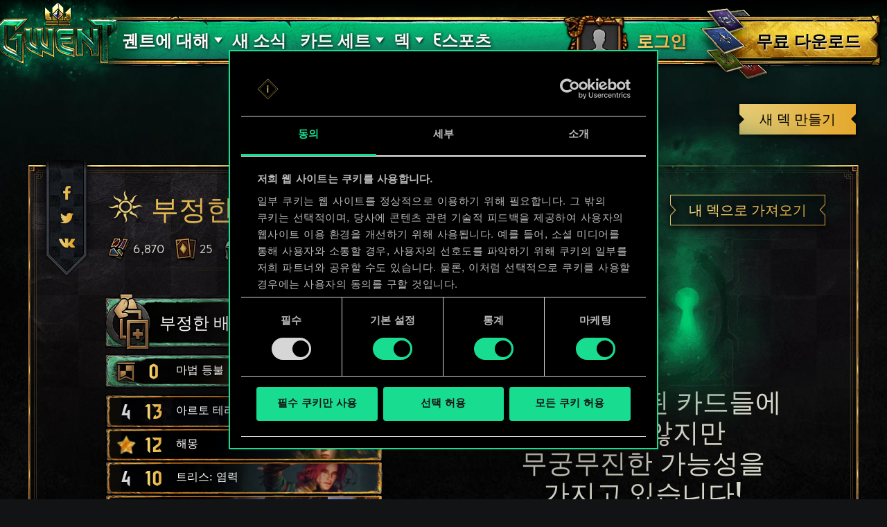

--- FILE ---
content_type: text/html; charset=UTF-8
request_url: https://www.playgwent.com/ko/decks/29f419d39e8ea93bf599ff51c35e11c3
body_size: 17846
content:
<!DOCTYPE html><html class="no-js" lang="ko" id="app" prefix="og: http://ogp.me/ns#" data-locale="ko_KR"><head><meta charset="utf-8"><meta http-equiv="x-ua-compatible" content="ie=edge"><meta name="viewport" content="width=device-width, initial-scale=1.0"><meta class="foundation-mq"><title>궨트: 더 위쳐 카드게임</title><link rel="apple-touch-icon" sizes="57x57" href="/favicons/apple-touch-icon-57x57.png"><link rel="apple-touch-icon" sizes="60x60" href="/favicons/apple-touch-icon-60x60.png"><link rel="apple-touch-icon" sizes="72x72" href="/favicons/apple-touch-icon-72x72.png"><link rel="apple-touch-icon" sizes="76x76" href="/favicons/apple-touch-icon-76x76.png"><link rel="apple-touch-icon" sizes="114x114" href="/favicons/apple-touch-icon-114x114.png"><link rel="apple-touch-icon" sizes="120x120" href="/favicons/apple-touch-icon-120x120.png"><link rel="apple-touch-icon" sizes="144x144" href="/favicons/apple-touch-icon-144x144.png"><link rel="apple-touch-icon" sizes="152x152" href="/favicons/apple-touch-icon-152x152.png"><link rel="apple-touch-icon" sizes="180x180" href="/favicons/apple-touch-icon-180x180.png"><link rel="icon" type="image/png" href="/favicons/favicon-32x32.png" sizes="32x32"><link rel="icon" type="image/png" href="/favicons/android-chrome-192x192.png" sizes="192x192"><link rel="icon" type="image/png" href="/favicons/favicon-96x96.png" sizes="96x96"><link rel="icon" type="image/png" href="/favicons/favicon-16x16.png" sizes="16x16"><link rel="manifest" href="https://www.playgwent.com/favicons/manifest.json"><link rel="mask-icon" href="/favicons/safari-pinned-tab.svg" color="#dc050d"><link rel="shortcut icon" href="/favicons/favicon.ico"><link rel="alternate" href="https://www.playgwent.com/en/decks/29f419d39e8ea93bf599ff51c35e11c3" hreflang="en"><link rel="alternate" href="https://www.playgwent.com/pl/decks/29f419d39e8ea93bf599ff51c35e11c3" hreflang="pl"><link rel="alternate" href="https://www.playgwent.com/ru/decks/29f419d39e8ea93bf599ff51c35e11c3" hreflang="ru"><link rel="alternate" href="https://www.playgwent.com/de/decks/29f419d39e8ea93bf599ff51c35e11c3" hreflang="de"><link rel="alternate" href="https://www.playgwent.com/fr/decks/29f419d39e8ea93bf599ff51c35e11c3" hreflang="fr"><link rel="alternate" href="https://www.playgwent.com/pt-BR/decks/29f419d39e8ea93bf599ff51c35e11c3" hreflang="pt-BR"><link rel="alternate" href="https://www.playgwent.com/es/decks/29f419d39e8ea93bf599ff51c35e11c3" hreflang="es"><link rel="alternate" href="https://www.playgwent.com/it/decks/29f419d39e8ea93bf599ff51c35e11c3" hreflang="it"><link rel="alternate" href="https://www.playgwent.com/ja/decks/29f419d39e8ea93bf599ff51c35e11c3" hreflang="ja"><link rel="alternate" href="https://www.playgwent.com/ko/decks/29f419d39e8ea93bf599ff51c35e11c3" hreflang="ko"><link rel="alternate" href="https://www.playgwent.com/zh-cn/decks/29f419d39e8ea93bf599ff51c35e11c3" hreflang="zh-cn"><link rel="canonical" href="https://www.playgwent.com/ko/decks/29f419d39e8ea93bf599ff51c35e11c3"><meta name="msapplication-TileColor" content="#ffffff"><meta name="msapplication-TileImage" content="/favicons/mstile-144x144.png"><meta name="msapplication-config" content="https://www.playgwent.com/favicons/browserconfig.xml"><meta name="theme-color" content="#ffffff"><link rel="stylesheet" href="https://www.playgwent.com/build/css/app-7bef28042c3aecdaffa0.css"><link rel="stylesheet" href="https://www.playgwent.com/build/css/netdecking-4f3a327f5cd405a93f08.css"><meta name="description" content="궨트에 빠져보세요 - 운이 아닌 실력으로 승부하는 전략 카드게임입니다."><meta property="og:locale:alternate" content="en_US"><meta property="og:locale:alternate" content="pl_PL"><meta property="og:locale:alternate" content="ru_RU"><meta property="og:locale:alternate" content="de_DE"><meta property="og:locale:alternate" content="fr_FR"><meta property="og:locale:alternate" content="pt_BR"><meta property="og:locale:alternate" content="es_ES"><meta property="og:locale:alternate" content="it_IT"><meta property="og:locale:alternate" content="ja_JP"><meta property="og:locale" content="ko_KR"><meta property="og:locale:alternate" content="zh_Hans"><meta property="og:type" content="website"><meta property="og:title" content="궨트: 더 위쳐 카드게임"><meta property="og:description" content="위쳐 세계관에서 가장 사랑받는 카드 게임을 만나보세요! 궨트는 적절한 전략, 신속한 판단 그리고 신중하게 구성한 덱을 무기 삼아 상대와 빠른 페이스로 전투를 벌이는 게임입니다."><meta property="og:site_name" content="궨트: 더 위쳐 카드게임"><meta property="og:image" content="https://www.playgwent.com/build/img/thumbnail/social-ko-44256ac9.jpg"><meta property="og:url" content="https://www.playgwent.com/ko/decks/29f419d39e8ea93bf599ff51c35e11c3"><meta name="twitter:card" content="summary"><meta name="twitter:site" content="@PlayGwent"><meta name="twitter:creator" content="@PlayGwent"><script>
          window.addEventListener('CookiebotOnDialogDisplay', function (e) {
            var el = document.getElementById('CybotCookiebotDialogPoweredbyImage');
            if (el) el.src = 'https://www.playgwent.com/build/img/cookies-icon-7454e042.png';
          }, false);
        </script><!-- Page hiding snippet (recommended) --><style>.async-hide { opacity: 0 !important} </style><script>(function(a,s,y,n,c,h,i,d,e){s.className+=' '+y;
        h.end=i=function(){s.className=s.className.replace(RegExp(' ?'+y),'')};
        (a[n]=a[n]||[]).hide=h;setTimeout(function(){i();h.end=null},c);
        })(window,document.documentElement,'async-hide','dataLayer',4000,{'GTM-PTRDF5W':true});</script><script>
            function readCookie(name) {
                var nameEQ = name + "=";
                var ca = document.cookie.split(';');
                for (var i = 0; i < ca.length; i++) {
                    var c = ca[i];
                    while (c.charAt(0) == ' ') c = c.substring(1, c.length);
                    if (c.indexOf(nameEQ) == 0) return c.substring(nameEQ.length, c.length);
                }
                return null;
            }

            function createCookie(name, value, days) {
                if (days) {
                    var date = new Date();
                    date.setTime(date.getTime() + (days * 24 * 60 * 60 * 1000));
                    var expires = "; expires=" + date.toGMTString();
                }
                else var expires = "";
                document.cookie = name + "=" + value + expires + "; path=/";
            }

            function isValid(val) {
                return val && val.length;
            }

            function deleteCookie(name, path, domain ) {
                document.cookie = name + "=" +
                    ((path) ? ";path="+path:"")+
                    ((domain)?";domain="+domain:"") +
                    ";expires=Thu, 01 Jan 1970 00:00:01 GMT";

            }

            function getCookies(){
              var pairs = document.cookie.split(";");
              var cookies = {};
              for (var i=0; i<pairs.length; i++){
                var pair = pairs[i].split("=");
                cookies[(pair[0]+'').trim()] = decodeURIComponent(pair[1]);
              }
              return cookies;
            }

            function getParameterByName(name, url) {
                if (!url) url = window.location.href;
                name = name.replace(/[\[\]]/g, "\\$&");
                var regex = new RegExp("[?&]" + name + "(=([^&#]*)|&|#|$)"),
                    results = regex.exec(url);
                if (!results) return null;
                if (!results[2]) return '';
                return decodeURIComponent(results[2].replace(/\+/g, " "));
            }

            function getQueryParams(qs) {
              qs = qs.split('+').join(' ');
              var params = {}, tokens,
                re = /[?&]?([^=]+)=([^&]*)/g;
              while (tokens = re.exec(qs)) {
                params[decodeURIComponent(tokens[1])] = decodeURIComponent(tokens[2]);
              }
              return params;
            }

            function randomKey(obj) {
              var keys = Object.keys(obj);
              return keys[ keys.length * Math.random() << 0];
            }

            var pp = getParameterByName('pp');
            if (pp && pp.length) {
                createCookie('_pp', pp);
            }

            (function () {
              var cs = getCookies();
              var us = getParameterByName('utm_source');
              var oc = ['pub_id', 'sub_id', 'admitad_uid'];
              if (us && us.length) {
                for (var key in cs) {
                  if (key.startsWith('utm_')) {
                    createCookie(key, "", -1);
                  }
                }
              }

              var qp = getQueryParams(location.search);
              for (var key in qp) {
                if (key.startsWith('utm_') || oc.indexOf(key) > -1) {
                  createCookie(key, qp[key], 365);
                }
              }
            })();
        </script><!-- Google Tag Manager --><script>(function(w,d,s,l,i){w[l]=w[l]||[];w[l].push({'gtm.start':
            new Date().getTime(),event:'gtm.js'});var f=d.getElementsByTagName(s)[0],
            j=d.createElement(s),dl=l!='dataLayer'?'&l='+l:'';j.async=true;j.src=
            'https://www.googletagmanager.com/gtm.js?id='+i+dl;f.parentNode.insertBefore(j,f);
            })(window,document,'script','dataLayer','GTM-PTRDF5W');</script><!-- End Google Tag Manager --><meta name="facebook-domain-verification" content="rvlisn7cq8cidc5pxkmstuw2reovpd"></head><body class="t-black p-netdecking " data-analytics-page="homepage"><!-- Google Tag Manager (noscript) --><noscript><iframe src="https://www.googletagmanager.com/ns.html?id=GTM-PTRDF5W" height="0" width="0" style="display:none;visibility:hidden"></iframe></noscript><!-- End Google Tag Manager (noscript) --><script>
            var isMobile = (/mobile/i.test(navigator.userAgent) && ('ontouchstart' in window || (window.DocumentTouch && document instanceof DocumentTouch)));
            document.body.className += (isMobile ? ' mobile' : ' desktop');
        </script><script>
        if(/\/no-cache/.test(window.location.href))
      window.history.replaceState(null, '',window.location.href.replace('/no-cache',''));
      </script><header class="header" data-analytics-region="header"><a href="/ko" class="btn-crown"></a><button class="btn-nav"><i></i><i></i><i></i></button><div class="header__nav" data-analytics-region="nav full menu"><ul class="menu"><li class="menu__logo"><a href="/ko"><img src="/build/img/logo/logo-gwent-big-ko-c431c38c.png"
                alt="궨트: 더 위쳐 카드게임"></a></li><li class="menu__submenu menu__about"><a href="/ko/join"><span data-text="궨트에 대해">궨트에 대해</span></a><div><ul><li><a href="/ko/updates/crimson-curse"><span>핏빛 저주</span></a></li><li><a href="/ko/join"><span>궨트 플레이 방법</span></a></li><li><a href="/ko/invite-a-friend"><span>친구 초대하기</span></a></li><li ><a href="/ko/media"><span>미디어</span></a></li><li><a href="/ko/faq"><span>자주 묻는 질문들</span></a></li><li><a href="https://support.cdprojektred.com/" target="_blank"><span>고객 지원</span></a></li></ul></div></li><li ><a href="/ko/news"><span>새 소식</span></a></li><li><a href="/ko/decks"><span>덱</span></a></li><li><a href="https://masters.playgwent.com"><span>e스포츠</span></a></li><li><a href="https://forums.cdprojektred.com/forum/en/gwent" target="_blank"><span>커뮤니티</span></a></li><li><a ga-on="click" ga-event-category="Button" ga-event-action="Play Free" ga-event-label="menu" href="/ko/play-gog" class="play-gog-menu"><span>무료 다운로드 </span></a></li><li class="menu__faq"><a href="/ko/faq" class="faq"><span>자주 묻는 질문들</span></a></li><li class="menu__submenu"><a href=""><i class="ics flag-ko"></i><span>한국어</span></a><ul class="flags" data-submenu><li><a class="no-pjax" data-analytics-title="select locale: en" href="/en/decks/29f419d39e8ea93bf599ff51c35e11c3"><i class="ics flag-en"></i><span>English</span></a></li><li><a class="no-pjax" data-analytics-title="select locale: pl" href="/pl/decks/29f419d39e8ea93bf599ff51c35e11c3"><i class="ics flag-pl"></i><span>Polski</span></a></li><li><a class="no-pjax" data-analytics-title="select locale: ru" href="/ru/decks/29f419d39e8ea93bf599ff51c35e11c3"><i class="ics flag-ru"></i><span>Русский</span></a></li><li><a class="no-pjax" data-analytics-title="select locale: de" href="/de/decks/29f419d39e8ea93bf599ff51c35e11c3"><i class="ics flag-de"></i><span>Deutsch</span></a></li><li><a class="no-pjax" data-analytics-title="select locale: fr" href="/fr/decks/29f419d39e8ea93bf599ff51c35e11c3"><i class="ics flag-fr"></i><span>Français</span></a></li><li><a class="no-pjax" data-analytics-title="select locale: pt-BR" href="/pt-BR/decks/29f419d39e8ea93bf599ff51c35e11c3"><i class="ics flag-pt-BR"></i><span>Português (BR)</span></a></li><li><a class="no-pjax" data-analytics-title="select locale: es" href="/es/decks/29f419d39e8ea93bf599ff51c35e11c3"><i class="ics flag-es"></i><span>Español</span></a></li><li><a class="no-pjax" data-analytics-title="select locale: it" href="/it/decks/29f419d39e8ea93bf599ff51c35e11c3"><i class="ics flag-it"></i><span>Italiano</span></a></li><li><a class="no-pjax" data-analytics-title="select locale: ja" href="/ja/decks/29f419d39e8ea93bf599ff51c35e11c3"><i class="ics flag-ja"></i><span>日本語</span></a></li><li><a class="no-pjax" data-analytics-title="select locale: ko" href="/ko/decks/29f419d39e8ea93bf599ff51c35e11c3"><i class="ics flag-ko"></i><span>한국어</span></a></li><li><a class="no-pjax" data-analytics-title="select locale: zh-cn" href="/zh-cn/decks/29f419d39e8ea93bf599ff51c35e11c3"><i class="ics flag-zh-cn"></i><span>简体中文</span></a></li></ul></li></ul></div><div class="header-menu"><div class="header-menu__content"><div class="header-menu__wrapper"><div class="header-menu__left"><div class="header-menu__left-mobile"><span class="header-menu__left-bar bar-one"></span><span class="header-menu__left-bar bar-two"></span><span class="header-menu__left-bar bar-three"></span></div><div class="header-menu__left-logo"><a href="/ko"><img src="/build/img/logo/logo-gwent-big-ko-c431c38c.png" alt="궨트: 더 위쳐 카드게임"></a></div><nav class="header-menu__left-menu"><ul><li class="header-menu__submenu"><a href="/ko/join"><span data-text="궨트에 대해">궨트에 대해</span></a><div class="header-menu__submenu-content"><ul><li><a href="https://forums.cdprojektred.com/forum/en/gwent" target="_blank"><span>커뮤니티</span></a></li><li><a href="/ko/join"><span>궨트 플레이 방법</span></a></li><li ><a href="/ko/media"><span>미디어</span></a></li><li><a href="/ko/faq"><span>자주 묻는 질문들</span></a></li><li><a href="https://support.cdprojektred.com/" target="_blank"><span>고객 지원</span></a></li></ul></div></li><li ><a href="/ko/news"><span data-text="새 소식">새 소식</span></a></li><li class="header-menu__submenu header-menu__submenu-cardsets"><a href=""><span data-text="카드 세트">카드 세트</span></a><div class="header-menu__submenu-content"><ul><li><a href="/ko/updates/black-sun"><span>검은 태양</span></a></li><li><a href="/ko/updates/price-of-power"><span>힘의 대가</span></a></li><li><a href="/ko/updates/way-of-the-witcher"><span>위쳐의 길</span></a></li><li><a href="/ko/updates/master-mirror"><span>마스터 미러</span></a></li><li><a href="/ko/updates/merchants-of-ofir"><span>오피에르의 상인들</span></a></li><li><a href="/ko/updates/iron-judgment"><span>철의 심판</span></a></li><li><a href="/ko/updates/novigrad"><span>노비그라드</span></a></li><li><a href="/ko/updates/crimson-curse"><span>핏빛 저주</span></a></li></ul></div></li><li class="header-menu__submenu header-menu__submenu-decks"><a href=""><span data-text="덱">덱</span></a><div class="header-menu__submenu-content"><ul><li><a href="/ko/decks/builder/create-new/factions-and-abilities"><span data-text="덱 생성">덱 생성</span></a></li><li><a href="/ko/decks/builder"><span data-text="라이브러리">라이브러리</span></a></li><li><a href="/ko/decks"><span data-text="덱 가이드">덱 가이드</span></a></li></ul></div></li><li><a href="https://masters.playgwent.com"><span data-text="e스포츠">e스포츠</span></a></li><li><a ga-on="click" ga-event-category="Button" ga-event-action="Play Free" ga-event-label="menu" href="/ko/play-gog" class="play-gog-menu"><span data-text="무료 다운로드 ">무료 다운로드 </span></a></li><li class="header-menu__submenu-faq"><a href="/ko/faq" class="faq"><span data-text="자주 묻는 질문들">자주 묻는 질문들</span></a></li><li class="header-menu__submenu-langs"><a href=""><i class="ics flag-ko"></i><span data-text="한국어">한국어</span></a><ul class="flags" data-submenu><li><a class="no-pjax" data-analytics-title="select locale: en" href="/en/decks/29f419d39e8ea93bf599ff51c35e11c3"><i class="ics flag-en"></i><span>English</span></a></li><li><a class="no-pjax" data-analytics-title="select locale: pl" href="/pl/decks/29f419d39e8ea93bf599ff51c35e11c3"><i class="ics flag-pl"></i><span>Polski</span></a></li><li><a class="no-pjax" data-analytics-title="select locale: ru" href="/ru/decks/29f419d39e8ea93bf599ff51c35e11c3"><i class="ics flag-ru"></i><span>Русский</span></a></li><li><a class="no-pjax" data-analytics-title="select locale: de" href="/de/decks/29f419d39e8ea93bf599ff51c35e11c3"><i class="ics flag-de"></i><span>Deutsch</span></a></li><li><a class="no-pjax" data-analytics-title="select locale: fr" href="/fr/decks/29f419d39e8ea93bf599ff51c35e11c3"><i class="ics flag-fr"></i><span>Français</span></a></li><li><a class="no-pjax" data-analytics-title="select locale: pt-BR" href="/pt-BR/decks/29f419d39e8ea93bf599ff51c35e11c3"><i class="ics flag-pt-BR"></i><span>Português (BR)</span></a></li><li><a class="no-pjax" data-analytics-title="select locale: es" href="/es/decks/29f419d39e8ea93bf599ff51c35e11c3"><i class="ics flag-es"></i><span>Español</span></a></li><li><a class="no-pjax" data-analytics-title="select locale: it" href="/it/decks/29f419d39e8ea93bf599ff51c35e11c3"><i class="ics flag-it"></i><span>Italiano</span></a></li><li><a class="no-pjax" data-analytics-title="select locale: ja" href="/ja/decks/29f419d39e8ea93bf599ff51c35e11c3"><i class="ics flag-ja"></i><span>日本語</span></a></li><li><a class="no-pjax" data-analytics-title="select locale: ko" href="/ko/decks/29f419d39e8ea93bf599ff51c35e11c3"><i class="ics flag-ko"></i><span>한국어</span></a></li><li><a class="no-pjax" data-analytics-title="select locale: zh-cn" href="/zh-cn/decks/29f419d39e8ea93bf599ff51c35e11c3"><i class="ics flag-zh-cn"></i><span>简体中文</span></a></li></ul></li></ul></nav></div><div class="header-menu__right"><ul class="header-menu__right-profile"><li class="header-menu__profile-login"><a href="#"><div class="header-menu__profile-avatar"></div><span data-text="로그인">로그인</span><form id="loginForm" method="post" action="/ko/profile"></form></a></li><li class="header-menu__profile-logged"><a class="header-menu__profile-url" href="#"><div class="header-menu__profile-avatar"><img src=""><div class="header-menu__profile-avatar-border"><img src=""></div></div><span class="header-menu__profile-username" data-text=""></span></a></li><li><a href="#" class="header-menu__profile-login-mobile"><div class="header-menu__profile-avatar"><img src=""></div><span data-text="로그인">로그인</span></a></li><li class="header-menu__profile-dropdown-settings"><div><ul><li><a class="header-menu__profile-url" href=""><span>내 프로필 보기</span></a></li><li><div class="header-menu__profile-settings"><div class="c-spinner"><div class="c-spinner__bounce"><div></div><div></div></div></div><form name="profile_settings" method="post" action="/ko/profile/settings/ajax" class="c-form" novalidate="novalidate" autocomplete="off"><div class="form-widget"><label class="required">프로필 공개 설정</label><div id="profile_settings_visibility"><input type="radio" id="profile_settings_visibility_0" name="profile_settings[visibility]" required="required" value="PUBLIC" checked="checked" /><label for="profile_settings_visibility_0" class="required">공개</label><input type="radio" id="profile_settings_visibility_1" name="profile_settings[visibility]" required="required" value="PRIVATE" /><label for="profile_settings_visibility_1" class="required">비공개</label></div><p>프로필을 <strong>비공개</strong>로 설정하면 프로필 내용을 자신만 볼 수 있습니다. 하지만 원한다면 Facebook이나 Twitter에 자신의 배지와 Gwent 순위, 전적을 공유할 수 있습니다.<br /><br />
 프로필 공개 설정을 변경하고 몇 분 정도 지나야 변경 사항이 적용됩니다.</p></div></form></div></li><li><a class="header-menu__profile-logout" href=""><span>로그아웃</span><form id="logoutForm" method="post" action="/ko/profile/logout"></form></a></li></ul></div></li><script>
      var pru = readCookie('_pru');
      var prb = readCookie('_prb');
      var prbp = decodeURIComponent(readCookie('_prbp'));
      var pra = readCookie('_pra');
      var prap = decodeURIComponent(readCookie('_prap'));
      var prv = readCookie('_prv');

      var cdn = (document.documentElement.lang==='zh-cn') ? 'https://cdn-l-playgwent.gwent.cn/zh-cn' : 'https://cdn-l-playgwent.cdprojektred.com';

      if (isValid(pru) && isValid(pra) && isValid(prv)) {
          var avatarSrc = (prap && prap != 'null') ? prap : cdn+'/avatars/'+pra+'.jpg';
          [].map.call(document.querySelectorAll('.header-menu__profile-avatar>img'), function(el) {
            el.setAttribute('src', avatarSrc);
          });
          if (isValid(prb)) {
              var borderSrc = (prbp && prbp != 'null') ? prbp : cdn+'/borders/'+prb+'.png';
              document.querySelector('.header-menu__profile-avatar-border img').setAttribute('src', borderSrc);
              document.querySelector('.header-menu__profile-logged .header-menu__profile-avatar').dataset.border = prb;
          } else {
              [].map.call(document.querySelectorAll('.header-menu__profile-logged .header-menu__profile-avatar'), function(el) {
                el.classList.add('no-border');
              });
          }
          document.querySelector('.header-menu__right-profile .header-menu__profile-username').textContent = pru;
      }

  </script></ul><div class="header-menu__right-playfree"><a ga-on="click,auxclick" ga-event-category="Button" ga-event-action="Play Free" ga-event-label="menu" data-analytics-title="signup" href="/ko/play-gog" class="play-gog-menu" ><span data-text="무료 다운로드 ">무료 다운로드 </span></a></div></div></div></div></div></header><div class="wrapper"><div class="content"><div id="root"
         data-url-base="/ko/decks"
         data-route-base="/ko/decks"
         data-locale="ko"
         data-languages="[{&quot;label&quot;:&quot;English&quot;,&quot;locale&quot;:&quot;en&quot;,&quot;icon&quot;:&quot;ics flag-en&quot;},{&quot;label&quot;:&quot;Polski&quot;,&quot;locale&quot;:&quot;pl&quot;,&quot;icon&quot;:&quot;ics flag-pl&quot;},{&quot;label&quot;:&quot;\u0420\u0443\u0441\u0441\u043a\u0438\u0439&quot;,&quot;locale&quot;:&quot;ru&quot;,&quot;icon&quot;:&quot;ics flag-ru&quot;},{&quot;label&quot;:&quot;Deutsch&quot;,&quot;locale&quot;:&quot;de&quot;,&quot;icon&quot;:&quot;ics flag-de&quot;},{&quot;label&quot;:&quot;Fran\u00e7ais&quot;,&quot;locale&quot;:&quot;fr&quot;,&quot;icon&quot;:&quot;ics flag-fr&quot;},{&quot;label&quot;:&quot;Portugu\u00eas (BR)&quot;,&quot;locale&quot;:&quot;pt-BR&quot;,&quot;icon&quot;:&quot;ics flag-pt-BR&quot;},{&quot;label&quot;:&quot;Espa\u00f1ol&quot;,&quot;locale&quot;:&quot;es&quot;,&quot;icon&quot;:&quot;ics flag-es&quot;},{&quot;label&quot;:&quot;Italiano&quot;,&quot;locale&quot;:&quot;it&quot;,&quot;icon&quot;:&quot;ics flag-it&quot;},{&quot;label&quot;:&quot;\u65e5\u672c\u8a9e&quot;,&quot;locale&quot;:&quot;ja&quot;,&quot;icon&quot;:&quot;ics flag-ja&quot;},{&quot;label&quot;:&quot;\ud55c\uad6d\uc5b4&quot;,&quot;locale&quot;:&quot;ko&quot;,&quot;icon&quot;:&quot;ics flag-ko&quot;},{&quot;label&quot;:&quot;\u7b80\u4f53\u4e2d\u6587&quot;,&quot;locale&quot;:&quot;zh-cn&quot;,&quot;icon&quot;:&quot;ics flag-zh-cn&quot;}]"
         data-state='{&quot;deck&quot;:{&quot;id&quot;:1039769,&quot;hash&quot;:&quot;29f419d39e8ea93bf599ff51c35e11c3&quot;,&quot;srcCardTemplates&quot;:[202186,202501,162315,162315,112210,162202,201773,202246,202248,202240,202658,202664,202664,202666,202594,202779,202239,162205,202907,202907,202908,202908,202979,202980,202980,203038,202943],&quot;dataVersionCrc&quot;:&quot;1429801036&quot;,&quot;craftingCost&quot;:6870,&quot;provisionsCost&quot;:164,&quot;cardsCount&quot;:25,&quot;unitsCount&quot;:22,&quot;leader&quot;:{&quot;craftingCost&quot;:0,&quot;slotImg&quot;:{&quot;small&quot;:&quot;\/uploads\/media\/assets_slot\/0001\/47\/thumb_46856_assets_slot_small_1dcbd7d6e50702fa5d0ce3d9a78334308fcc0790.jpg&quot;,&quot;big&quot;:&quot;\/uploads\/media\/assets_slot\/0001\/47\/thumb_46856_assets_slot_big_bf90a2bd359cf22a79a0b085c34fc21a0b93dfe9.jpg&quot;},&quot;slotImgCn&quot;:null,&quot;previewImg&quot;:{&quot;small&quot;:&quot;\/uploads\/media\/assets_preview\/0001\/47\/thumb_46853_assets_preview_small_b68adeeae954818d28604d1265424ded94767675.jpg&quot;,&quot;big&quot;:&quot;\/uploads\/media\/assets_preview\/0001\/47\/thumb_46853_assets_preview_big_276511ca6b3e7d8b1698e3354b346412d5f12a12.jpg&quot;},&quot;previewImgCn&quot;:null,&quot;thumbnailImg&quot;:null,&quot;thumbnailImgCn&quot;:null,&quot;abilityImg&quot;:{&quot;small&quot;:&quot;\/uploads\/media\/assets_ability_icon\/0001\/32\/42a5568529d5eaa492a035c739dee4fe0a00bedc.png&quot;,&quot;big&quot;:&quot;\/uploads\/media\/assets_ability_icon\/0001\/32\/42a5568529d5eaa492a035c739dee4fe0a00bedc.png&quot;},&quot;abilityImgCn&quot;:null,&quot;localizedName&quot;:&quot;\ubd80\uc815\ud55c \ubc30\ubc18&quot;,&quot;tooltip&quot;:[[{&quot;type&quot;:&quot;keyword&quot;,&quot;key&quot;:&quot;order&quot;,&quot;value&quot;:&quot;\uba85\ub839&quot;},{&quot;type&quot;:&quot;text&quot;,&quot;value&quot;:&quot;: \uc0c1\ub300\uc758 \uc190\uc5d0 \uc788\ub294 \uce74\ub4dc\ub97c &quot;},{&quot;type&quot;:&quot;keyword&quot;,&quot;key&quot;:&quot;create&quot;,&quot;value&quot;:&quot;\ucc3d\uc870&quot;},{&quot;type&quot;:&quot;text&quot;,&quot;value&quot;:&quot;\ud558\uc5ec \ub0b8\ub2e4.&quot;}],[],[{&quot;type&quot;:&quot;text&quot;,&quot;value&quot;:&quot;\uc774 \ub2a5\ub825\uc740 \ub371\uc758 \uc720\uc9c0\ube44 \ud55c\ub3c4\ub97c 15 \ub298\ub9b0\ub2e4.&quot;}]],&quot;fluff&quot;:&quot;\ub098\ub294 \uad6d\uac00\uc758 \uc218\uc7a5\uc73c\ub85c\uc11c \ud56d\uc0c1 \uacf5\uc815\ud55c \ud310\ub2e8\uc744 \ub0b4\ub824\uc57c \ud55c\ub2e4. \ud558\uc9c0\ub9cc \uadf8\ub140\ub294 \ub0b4 \uc790\ub9e4\uc774\uc9c0 \uc54a\uc740\uac00. \uc560\ud1b5\ud55c \uc77c\uc774\ub2e4...&quot;,&quot;rarity&quot;:&quot;legendary&quot;,&quot;availability&quot;:{&quot;unknownEnum&quot;:false,&quot;value&quot;:11},&quot;repeatCount&quot;:0,&quot;ownable&quot;:true,&quot;categoryName&quot;:null,&quot;id&quot;:202186,&quot;name&quot;:&quot;Doulbe Cross&quot;,&quot;faction&quot;:{&quot;short&quot;:&quot;nil&quot;,&quot;slug&quot;:&quot;nilfgaard&quot;},&quot;cardGroup&quot;:&quot;leader&quot;,&quot;power&quot;:0,&quot;provisionsCost&quot;:17,&quot;type&quot;:&quot;leader&quot;,&quot;primaryCategoryId&quot;:null,&quot;categoryIds&quot;:[],&quot;secondaryFactions&quot;:[],&quot;armour&quot;:0},&quot;modified&quot;:&quot;2025-12-31T22:36:26+00:00&quot;,&quot;faction&quot;:{&quot;short&quot;:&quot;nil&quot;,&quot;slug&quot;:&quot;nilfgaard&quot;},&quot;stratagem&quot;:{&quot;craftingCost&quot;:800,&quot;slotImg&quot;:{&quot;small&quot;:&quot;\/uploads\/media\/assets_slot\/0001\/32\/thumb_31867_assets_slot_small.jpg&quot;,&quot;big&quot;:&quot;\/uploads\/media\/assets_slot\/0001\/32\/thumb_31867_assets_slot_big.jpg&quot;},&quot;slotImgCn&quot;:null,&quot;previewImg&quot;:{&quot;small&quot;:&quot;\/uploads\/media\/assets_preview\/0001\/32\/thumb_31864_assets_preview_small.jpg&quot;,&quot;big&quot;:&quot;\/uploads\/media\/assets_preview\/0001\/32\/thumb_31864_assets_preview_big.jpg&quot;},&quot;previewImgCn&quot;:null,&quot;thumbnailImg&quot;:null,&quot;thumbnailImgCn&quot;:null,&quot;abilityImg&quot;:null,&quot;abilityImgCn&quot;:null,&quot;localizedName&quot;:&quot;\ub9c8\ubc95 \ub4f1\ubd88&quot;,&quot;tooltip&quot;:[[{&quot;type&quot;:&quot;keyword&quot;,&quot;key&quot;:&quot;order&quot;,&quot;value&quot;:&quot;\uba85\ub839&quot;},{&quot;type&quot;:&quot;text&quot;,&quot;value&quot;:&quot;: \ub7a8\ud504\uc758 \uc9c4\uc73c\ub85c \ubcc0\uc774\ud55c\ub2e4.&quot;}]],&quot;fluff&quot;:&quot;\uc870\uae08\uc740 \ube5b\uc774 \ubc14\ub7ac\uc9c0\ub9cc, \uc0b4\uc9dd \ubb38\uc9c8\ub7ec \uc8fc\uae30\ub9cc \ud558\uba74 \ube5b\uc744 \ub418\ucc3e\uc744 \uac83\uc774\ub2e4.&quot;,&quot;rarity&quot;:&quot;legendary&quot;,&quot;availability&quot;:{&quot;unknownEnum&quot;:false,&quot;value&quot;:14},&quot;repeatCount&quot;:0,&quot;ownable&quot;:true,&quot;categoryName&quot;:null,&quot;id&quot;:202501,&quot;name&quot;:&quot;Magic Lamp&quot;,&quot;faction&quot;:{&quot;short&quot;:&quot;neu&quot;,&quot;slug&quot;:&quot;neutral&quot;},&quot;cardGroup&quot;:&quot;gold&quot;,&quot;power&quot;:0,&quot;provisionsCost&quot;:0,&quot;type&quot;:&quot;stratagem&quot;,&quot;primaryCategoryId&quot;:null,&quot;categoryIds&quot;:[],&quot;secondaryFactions&quot;:[],&quot;armour&quot;:0},&quot;deck&quot;:{&quot;leader&quot;:{&quot;craftingCost&quot;:0,&quot;slotImg&quot;:{&quot;small&quot;:&quot;\/uploads\/media\/assets_slot\/0001\/47\/thumb_46856_assets_slot_small_1dcbd7d6e50702fa5d0ce3d9a78334308fcc0790.jpg&quot;,&quot;big&quot;:&quot;\/uploads\/media\/assets_slot\/0001\/47\/thumb_46856_assets_slot_big_bf90a2bd359cf22a79a0b085c34fc21a0b93dfe9.jpg&quot;},&quot;slotImgCn&quot;:null,&quot;previewImg&quot;:{&quot;small&quot;:&quot;\/uploads\/media\/assets_preview\/0001\/47\/thumb_46853_assets_preview_small_b68adeeae954818d28604d1265424ded94767675.jpg&quot;,&quot;big&quot;:&quot;\/uploads\/media\/assets_preview\/0001\/47\/thumb_46853_assets_preview_big_276511ca6b3e7d8b1698e3354b346412d5f12a12.jpg&quot;},&quot;previewImgCn&quot;:null,&quot;thumbnailImg&quot;:null,&quot;thumbnailImgCn&quot;:null,&quot;abilityImg&quot;:{&quot;small&quot;:&quot;\/uploads\/media\/assets_ability_icon\/0001\/32\/42a5568529d5eaa492a035c739dee4fe0a00bedc.png&quot;,&quot;big&quot;:&quot;\/uploads\/media\/assets_ability_icon\/0001\/32\/42a5568529d5eaa492a035c739dee4fe0a00bedc.png&quot;},&quot;abilityImgCn&quot;:null,&quot;localizedName&quot;:&quot;\ubd80\uc815\ud55c \ubc30\ubc18&quot;,&quot;tooltip&quot;:[[{&quot;type&quot;:&quot;keyword&quot;,&quot;key&quot;:&quot;order&quot;,&quot;value&quot;:&quot;\uba85\ub839&quot;},{&quot;type&quot;:&quot;text&quot;,&quot;value&quot;:&quot;: \uc0c1\ub300\uc758 \uc190\uc5d0 \uc788\ub294 \uce74\ub4dc\ub97c &quot;},{&quot;type&quot;:&quot;keyword&quot;,&quot;key&quot;:&quot;create&quot;,&quot;value&quot;:&quot;\ucc3d\uc870&quot;},{&quot;type&quot;:&quot;text&quot;,&quot;value&quot;:&quot;\ud558\uc5ec \ub0b8\ub2e4.&quot;}],[],[{&quot;type&quot;:&quot;text&quot;,&quot;value&quot;:&quot;\uc774 \ub2a5\ub825\uc740 \ub371\uc758 \uc720\uc9c0\ube44 \ud55c\ub3c4\ub97c 15 \ub298\ub9b0\ub2e4.&quot;}]],&quot;fluff&quot;:&quot;\ub098\ub294 \uad6d\uac00\uc758 \uc218\uc7a5\uc73c\ub85c\uc11c \ud56d\uc0c1 \uacf5\uc815\ud55c \ud310\ub2e8\uc744 \ub0b4\ub824\uc57c \ud55c\ub2e4. \ud558\uc9c0\ub9cc \uadf8\ub140\ub294 \ub0b4 \uc790\ub9e4\uc774\uc9c0 \uc54a\uc740\uac00. \uc560\ud1b5\ud55c \uc77c\uc774\ub2e4...&quot;,&quot;rarity&quot;:&quot;legendary&quot;,&quot;availability&quot;:{&quot;unknownEnum&quot;:false,&quot;value&quot;:11},&quot;repeatCount&quot;:0,&quot;ownable&quot;:true,&quot;categoryName&quot;:null,&quot;id&quot;:202186,&quot;name&quot;:&quot;Doulbe Cross&quot;,&quot;faction&quot;:{&quot;short&quot;:&quot;nil&quot;,&quot;slug&quot;:&quot;nilfgaard&quot;},&quot;cardGroup&quot;:&quot;leader&quot;,&quot;power&quot;:0,&quot;provisionsCost&quot;:17,&quot;type&quot;:&quot;leader&quot;,&quot;primaryCategoryId&quot;:null,&quot;categoryIds&quot;:[],&quot;secondaryFactions&quot;:[],&quot;armour&quot;:0},&quot;stratagem&quot;:{&quot;craftingCost&quot;:800,&quot;slotImg&quot;:{&quot;small&quot;:&quot;\/uploads\/media\/assets_slot\/0001\/32\/thumb_31867_assets_slot_small.jpg&quot;,&quot;big&quot;:&quot;\/uploads\/media\/assets_slot\/0001\/32\/thumb_31867_assets_slot_big.jpg&quot;},&quot;slotImgCn&quot;:null,&quot;previewImg&quot;:{&quot;small&quot;:&quot;\/uploads\/media\/assets_preview\/0001\/32\/thumb_31864_assets_preview_small.jpg&quot;,&quot;big&quot;:&quot;\/uploads\/media\/assets_preview\/0001\/32\/thumb_31864_assets_preview_big.jpg&quot;},&quot;previewImgCn&quot;:null,&quot;thumbnailImg&quot;:null,&quot;thumbnailImgCn&quot;:null,&quot;abilityImg&quot;:null,&quot;abilityImgCn&quot;:null,&quot;localizedName&quot;:&quot;\ub9c8\ubc95 \ub4f1\ubd88&quot;,&quot;tooltip&quot;:[[{&quot;type&quot;:&quot;keyword&quot;,&quot;key&quot;:&quot;order&quot;,&quot;value&quot;:&quot;\uba85\ub839&quot;},{&quot;type&quot;:&quot;text&quot;,&quot;value&quot;:&quot;: \ub7a8\ud504\uc758 \uc9c4\uc73c\ub85c \ubcc0\uc774\ud55c\ub2e4.&quot;}]],&quot;fluff&quot;:&quot;\uc870\uae08\uc740 \ube5b\uc774 \ubc14\ub7ac\uc9c0\ub9cc, \uc0b4\uc9dd \ubb38\uc9c8\ub7ec \uc8fc\uae30\ub9cc \ud558\uba74 \ube5b\uc744 \ub418\ucc3e\uc744 \uac83\uc774\ub2e4.&quot;,&quot;rarity&quot;:&quot;legendary&quot;,&quot;availability&quot;:{&quot;unknownEnum&quot;:false,&quot;value&quot;:14},&quot;repeatCount&quot;:0,&quot;ownable&quot;:true,&quot;categoryName&quot;:null,&quot;id&quot;:202501,&quot;name&quot;:&quot;Magic Lamp&quot;,&quot;faction&quot;:{&quot;short&quot;:&quot;neu&quot;,&quot;slug&quot;:&quot;neutral&quot;},&quot;cardGroup&quot;:&quot;gold&quot;,&quot;power&quot;:0,&quot;provisionsCost&quot;:0,&quot;type&quot;:&quot;stratagem&quot;,&quot;primaryCategoryId&quot;:null,&quot;categoryIds&quot;:[],&quot;secondaryFactions&quot;:[],&quot;armour&quot;:0},&quot;cards&quot;:[{&quot;craftingCost&quot;:200,&quot;slotImg&quot;:{&quot;small&quot;:&quot;\/uploads\/media\/assets_slot\/0001\/16\/thumb_15583_assets_slot_small.jpg&quot;,&quot;big&quot;:&quot;\/uploads\/media\/assets_slot\/0001\/16\/thumb_15583_assets_slot_big.jpg&quot;},&quot;slotImgCn&quot;:null,&quot;previewImg&quot;:{&quot;small&quot;:&quot;\/uploads\/media\/assets_preview\/0001\/26\/thumb_25249_assets_preview_small.jpg&quot;,&quot;big&quot;:&quot;\/uploads\/media\/assets_preview\/0001\/26\/thumb_25249_assets_preview_big.jpg&quot;},&quot;previewImgCn&quot;:null,&quot;thumbnailImg&quot;:null,&quot;thumbnailImgCn&quot;:null,&quot;abilityImg&quot;:null,&quot;abilityImgCn&quot;:null,&quot;localizedName&quot;:&quot;\ub85c\ucde8&quot;,&quot;tooltip&quot;:[[{&quot;type&quot;:&quot;text&quot;,&quot;value&quot;:&quot;\ub0b4\uac00 \uace8\ub4dc \uce74\ub4dc\ub97c \ub0bc \ub54c\ub9c8\ub2e4 \ub0b4 \ub371\uc5d0\uc11c \uc774 \uc720\ub2db\uc744 \ubb34\uc791\uc704 \uc544\uad70 \uc804\uc5f4\ub85c &quot;},{&quot;type&quot;:&quot;keyword&quot;,&quot;key&quot;:&quot;summon&quot;,&quot;value&quot;:&quot;\uc18c\ud658&quot;},{&quot;type&quot;:&quot;text&quot;,&quot;value&quot;:&quot;\ud55c\ub2e4.&quot;}]],&quot;fluff&quot;:&quot;\uac8c\ub864\ud2b8, \uc778\uac04 \ub300 \ub9d0\ub85c \uc598\uae30 \uc880 \ub098\ub220\uc57c\uaca0\uc5b4. \ub10c \uc2b9\ub9c8\uc220\uc774 \ub538\ub824\uc11c \ub0b4\uac00 \ud798\ub4e4\uc5b4. \uc544, \uae30\ubd84 \ub098\ube60\ud558\uc9c0\ub294 \ub9d0\uace0.&quot;,&quot;rarity&quot;:&quot;epic&quot;,&quot;availability&quot;:{&quot;unknownEnum&quot;:false,&quot;value&quot;:1},&quot;repeatCount&quot;:0,&quot;ownable&quot;:true,&quot;categoryName&quot;:&quot;\uc57c\uc218&quot;,&quot;id&quot;:112210,&quot;name&quot;:&quot;Roach&quot;,&quot;faction&quot;:{&quot;short&quot;:&quot;neu&quot;,&quot;slug&quot;:&quot;neutral&quot;},&quot;cardGroup&quot;:&quot;gold&quot;,&quot;power&quot;:4,&quot;provisionsCost&quot;:9,&quot;type&quot;:&quot;unit&quot;,&quot;primaryCategoryId&quot;:12,&quot;categoryIds&quot;:[],&quot;secondaryFactions&quot;:[],&quot;armour&quot;:0},{&quot;craftingCost&quot;:200,&quot;slotImg&quot;:{&quot;small&quot;:&quot;\/uploads\/media\/assets_slot\/0001\/17\/thumb_16873_assets_slot_small.jpg&quot;,&quot;big&quot;:&quot;\/uploads\/media\/assets_slot\/0001\/17\/thumb_16873_assets_slot_big.jpg&quot;},&quot;slotImgCn&quot;:null,&quot;previewImg&quot;:{&quot;small&quot;:&quot;\/uploads\/media\/assets_preview\/0001\/27\/thumb_26548_assets_preview_small.jpg&quot;,&quot;big&quot;:&quot;\/uploads\/media\/assets_preview\/0001\/27\/thumb_26548_assets_preview_big.jpg&quot;},&quot;previewImgCn&quot;:null,&quot;thumbnailImg&quot;:null,&quot;thumbnailImgCn&quot;:null,&quot;abilityImg&quot;:null,&quot;abilityImgCn&quot;:null,&quot;localizedName&quot;:&quot;\uc544\uc2dc\ub974 \ubc14 \uc544\ub098\ud788\ub4dc&quot;,&quot;tooltip&quot;:[[{&quot;type&quot;:&quot;keyword&quot;,&quot;key&quot;:&quot;deploy&quot;,&quot;value&quot;:&quot;\ubc30\uce58&quot;},{&quot;type&quot;:&quot;text&quot;,&quot;value&quot;:&quot; (&quot;},{&quot;type&quot;:&quot;keyword&quot;,&quot;key&quot;:&quot;melee&quot;,&quot;value&quot;:&quot;\uadfc\uc811&quot;},{&quot;type&quot;:&quot;text&quot;,&quot;value&quot;:&quot;): \uc0c1\ub300 \ubb34\ub364\uc5d0 \uc788\ub294 \uce74\ub4dc\ub97c \uc0c1\ub300 \ub371\uc5d0 \uc11e\ub294\ub2e4.&quot;}],[{&quot;type&quot;:&quot;keyword&quot;,&quot;key&quot;:&quot;deploy&quot;,&quot;value&quot;:&quot;\ubc30\uce58&quot;},{&quot;type&quot;:&quot;text&quot;,&quot;value&quot;:&quot; (&quot;},{&quot;type&quot;:&quot;keyword&quot;,&quot;key&quot;:&quot;ranged&quot;,&quot;value&quot;:&quot;\uc6d0\uac70\ub9ac&quot;},{&quot;type&quot;:&quot;text&quot;,&quot;value&quot;:&quot;): \ub0b4 \ubb34\ub364\uc5d0 \uc788\ub294 \uce74\ub4dc\ub97c \ub0b4 \ub371\uc5d0 \uc11e\ub294\ub2e4.&quot;}]],&quot;fluff&quot;:&quot;\ub2d0\ud504\uac00\ub4dc \ub9c8\ubc95\uc0ac\uc5d0\uac8c\ub3c4 \uc120\ud0dd\uc9c0\uac00 \uc788\uae34 \ud558\ub2e4. \ube44\uad74\ud558\uac8c \ubcf5\uc885\ud558\uac70\ub098 \uad50\uc218\ub300\uc5d0 \uc624\ub974\uac70\ub098.&quot;,&quot;rarity&quot;:&quot;epic&quot;,&quot;availability&quot;:{&quot;unknownEnum&quot;:false,&quot;value&quot;:1},&quot;repeatCount&quot;:0,&quot;ownable&quot;:true,&quot;categoryName&quot;:&quot;\uc778\uac04, \ub9c8\ubc95\uc0ac&quot;,&quot;id&quot;:162202,&quot;name&quot;:&quot;Assire var Anahid&quot;,&quot;faction&quot;:{&quot;short&quot;:&quot;nil&quot;,&quot;slug&quot;:&quot;nilfgaard&quot;},&quot;cardGroup&quot;:&quot;gold&quot;,&quot;power&quot;:5,&quot;provisionsCost&quot;:7,&quot;type&quot;:&quot;unit&quot;,&quot;primaryCategoryId&quot;:78,&quot;categoryIds&quot;:[14],&quot;secondaryFactions&quot;:[],&quot;armour&quot;:0},{&quot;craftingCost&quot;:200,&quot;slotImg&quot;:{&quot;small&quot;:&quot;\/uploads\/media\/assets_slot\/0001\/17\/thumb_16891_assets_slot_small.jpg&quot;,&quot;big&quot;:&quot;\/uploads\/media\/assets_slot\/0001\/17\/thumb_16891_assets_slot_big.jpg&quot;},&quot;slotImgCn&quot;:null,&quot;previewImg&quot;:{&quot;small&quot;:&quot;\/uploads\/media\/assets_preview\/0001\/27\/thumb_26557_assets_preview_small.jpg&quot;,&quot;big&quot;:&quot;\/uploads\/media\/assets_preview\/0001\/27\/thumb_26557_assets_preview_big.jpg&quot;},&quot;previewImgCn&quot;:null,&quot;thumbnailImg&quot;:null,&quot;thumbnailImgCn&quot;:null,&quot;abilityImg&quot;:null,&quot;abilityImgCn&quot;:null,&quot;localizedName&quot;:&quot;\ud504\ub9b0\uc9c8\ub77c \ube44\uace0&quot;,&quot;tooltip&quot;:[[{&quot;type&quot;:&quot;keyword&quot;,&quot;key&quot;:&quot;deploy&quot;,&quot;value&quot;:&quot;\ubc30\uce58&quot;},{&quot;type&quot;:&quot;text&quot;,&quot;value&quot;:&quot;: \uc801\uc5d0\uac8c 2 \ud53c\ud574\ub97c \uc900\ub2e4. \uc778\uc811\ud55c \ub9c8\ubc95\uc0ac\ub098 \ud53c\uc870\ubb3c \ud558\ub098\ub2f9 \ub300\uc0c1 \uc218\uac00 1 \uc99d\uac00\ud55c\ub2e4.&quot;}]],&quot;fluff&quot;:&quot;\ub9c8\ubc95\uc774\uc57c\ub9d0\ub85c \ucd5c\uace0\uc8e0. \uad6d\uacbd\uc774\ub4e0 \uacbd\uacc4\ub4e0 \ubaa8\ub450 \ucd08\uc6d4\ud558\ub2c8\uae4c\uc694.&quot;,&quot;rarity&quot;:&quot;epic&quot;,&quot;availability&quot;:{&quot;unknownEnum&quot;:false,&quot;value&quot;:1},&quot;repeatCount&quot;:0,&quot;ownable&quot;:true,&quot;categoryName&quot;:&quot;\uc778\uac04, \ub9c8\ubc95\uc0ac&quot;,&quot;id&quot;:162205,&quot;name&quot;:&quot;Fringilla Vigo&quot;,&quot;faction&quot;:{&quot;short&quot;:&quot;nil&quot;,&quot;slug&quot;:&quot;nilfgaard&quot;},&quot;cardGroup&quot;:&quot;gold&quot;,&quot;power&quot;:5,&quot;provisionsCost&quot;:7,&quot;type&quot;:&quot;unit&quot;,&quot;primaryCategoryId&quot;:78,&quot;categoryIds&quot;:[14],&quot;secondaryFactions&quot;:[],&quot;armour&quot;:0},{&quot;craftingCost&quot;:80,&quot;slotImg&quot;:{&quot;small&quot;:&quot;\/uploads\/media\/assets_slot\/0001\/18\/thumb_17029_assets_slot_small.jpg&quot;,&quot;big&quot;:&quot;\/uploads\/media\/assets_slot\/0001\/18\/thumb_17029_assets_slot_big.jpg&quot;},&quot;slotImgCn&quot;:null,&quot;previewImg&quot;:{&quot;small&quot;:&quot;\/uploads\/media\/assets_preview\/0001\/27\/thumb_26707_assets_preview_small.jpg&quot;,&quot;big&quot;:&quot;\/uploads\/media\/assets_preview\/0001\/27\/thumb_26707_assets_preview_big.jpg&quot;},&quot;previewImgCn&quot;:null,&quot;thumbnailImg&quot;:null,&quot;thumbnailImgCn&quot;:null,&quot;abilityImg&quot;:null,&quot;abilityImgCn&quot;:null,&quot;localizedName&quot;:&quot;\uc81c\uad6d\uc758 \uc678\uad50&quot;,&quot;tooltip&quot;:[[{&quot;type&quot;:&quot;text&quot;,&quot;value&quot;:&quot;\uc0c1\ub300 \uc138\ub825\uc758 \ube0c\ub860\uc988 \uce74\ub4dc\ub97c &quot;},{&quot;type&quot;:&quot;keyword&quot;,&quot;key&quot;:&quot;create&quot;,&quot;value&quot;:&quot;\ucc3d\uc870&quot;},{&quot;type&quot;:&quot;text&quot;,&quot;value&quot;:&quot;\ud558\uc5ec \ub0b8\ub2e4.&quot;}]],&quot;fluff&quot;:&quot;\ucca9\uc790\ub77c\ub2c8\uc694? \uc544\ub2c8, \uadf8\uac74 \ub108\ubb34 \uc9c0\ub098\uce5c \ud45c\ud604\uc774\uad70\uc694. \uc804 \uad00\ucc30\ub825\uc774 \uc880 \uc88b\uc744 \ubfd0\uc785\ub2c8\ub2e4.&quot;,&quot;rarity&quot;:&quot;rare&quot;,&quot;availability&quot;:{&quot;unknownEnum&quot;:false,&quot;value&quot;:1},&quot;repeatCount&quot;:1,&quot;ownable&quot;:true,&quot;categoryName&quot;:&quot;\uc804\uc220&quot;,&quot;id&quot;:162315,&quot;name&quot;:&quot;Imperial Diplomacy&quot;,&quot;faction&quot;:{&quot;short&quot;:&quot;nil&quot;,&quot;slug&quot;:&quot;nilfgaard&quot;},&quot;cardGroup&quot;:&quot;bronze&quot;,&quot;power&quot;:0,&quot;provisionsCost&quot;:4,&quot;type&quot;:&quot;special&quot;,&quot;primaryCategoryId&quot;:11,&quot;categoryIds&quot;:[],&quot;secondaryFactions&quot;:[],&quot;armour&quot;:0},{&quot;craftingCost&quot;:800,&quot;slotImg&quot;:{&quot;small&quot;:&quot;\/uploads\/media\/assets_slot\/0001\/19\/thumb_18232_assets_slot_small.jpg&quot;,&quot;big&quot;:&quot;\/uploads\/media\/assets_slot\/0001\/19\/thumb_18232_assets_slot_big.jpg&quot;},&quot;slotImgCn&quot;:null,&quot;previewImg&quot;:{&quot;small&quot;:&quot;\/uploads\/media\/assets_preview\/0001\/29\/thumb_28261_assets_preview_small.jpg&quot;,&quot;big&quot;:&quot;\/uploads\/media\/assets_preview\/0001\/29\/thumb_28261_assets_preview_big.jpg&quot;},&quot;previewImgCn&quot;:null,&quot;thumbnailImg&quot;:null,&quot;thumbnailImgCn&quot;:null,&quot;abilityImg&quot;:null,&quot;abilityImgCn&quot;:null,&quot;localizedName&quot;:&quot;\ud2b8\ub9ac\uc2a4: \uc5fc\ub825&quot;,&quot;tooltip&quot;:[[{&quot;type&quot;:&quot;keyword&quot;,&quot;key&quot;:&quot;deploy&quot;,&quot;value&quot;:&quot;\ubc30\uce58&quot;},{&quot;type&quot;:&quot;text&quot;,&quot;value&quot;:&quot; (&quot;},{&quot;type&quot;:&quot;keyword&quot;,&quot;key&quot;:&quot;ranged&quot;,&quot;value&quot;:&quot;\uc6d0\uac70\ub9ac&quot;},{&quot;type&quot;:&quot;text&quot;,&quot;value&quot;:&quot;): \uc591 \ud50c\ub808\uc774\uc5b4\uc758 \uc2dc\uc791 \ub371\uc5d0 \uc788\ub294 \ube0c\ub860\uc988 \ud2b9\uc218 \uce74\ub4dc 1\uc7a5\uc744 &quot;},{&quot;type&quot;:&quot;keyword&quot;,&quot;key&quot;:&quot;create&quot;,&quot;value&quot;:&quot;\ucc3d\uc870&quot;},{&quot;type&quot;:&quot;text&quot;,&quot;value&quot;:&quot;\ud558\uc5ec \ub0b8\ub2e4.&quot;}]],&quot;fluff&quot;:&quot;\uad6c\uc18d\uc73c\ub85c\ub294 \ucda9\ubd84\ud558\uc9c0 \uc54a\uc744 \uac83\uc774\ub2e4. \uc7ac\uac08\ub3c4 \uadf8\ub140\uc5d0\uac8c\ub294 \uc18c\uc6a9\uc5c6\uc73c\ub9ac\ub77c. \uc720\uc77c\ud55c \ubc29\ubc95\uc740 \ub2e8 \ud558\ub098, \ubc14\ub85c \ub514\uba54\ub9ac\ud2f0\uc6c0\uc774\ub2e4.&quot;,&quot;rarity&quot;:&quot;legendary&quot;,&quot;availability&quot;:{&quot;unknownEnum&quot;:false,&quot;value&quot;:1},&quot;repeatCount&quot;:0,&quot;ownable&quot;:true,&quot;categoryName&quot;:&quot;\uc778\uac04, \ub9c8\ubc95\uc0ac&quot;,&quot;id&quot;:201773,&quot;name&quot;:&quot;Triss Telekinesis&quot;,&quot;faction&quot;:{&quot;short&quot;:&quot;neu&quot;,&quot;slug&quot;:&quot;neutral&quot;},&quot;cardGroup&quot;:&quot;gold&quot;,&quot;power&quot;:4,&quot;provisionsCost&quot;:10,&quot;type&quot;:&quot;unit&quot;,&quot;primaryCategoryId&quot;:78,&quot;categoryIds&quot;:[14],&quot;secondaryFactions&quot;:[],&quot;armour&quot;:0},{&quot;craftingCost&quot;:200,&quot;slotImg&quot;:{&quot;small&quot;:&quot;\/uploads\/media\/assets_slot\/0001\/25\/thumb_24850_assets_slot_small.jpg&quot;,&quot;big&quot;:&quot;\/uploads\/media\/assets_slot\/0001\/25\/thumb_24850_assets_slot_big.jpg&quot;},&quot;slotImgCn&quot;:null,&quot;previewImg&quot;:{&quot;small&quot;:&quot;\/uploads\/media\/assets_preview\/0001\/30\/thumb_29017_assets_preview_small.jpg&quot;,&quot;big&quot;:&quot;\/uploads\/media\/assets_preview\/0001\/30\/thumb_29017_assets_preview_big.jpg&quot;},&quot;previewImgCn&quot;:null,&quot;thumbnailImg&quot;:null,&quot;thumbnailImgCn&quot;:null,&quot;abilityImg&quot;:null,&quot;abilityImgCn&quot;:null,&quot;localizedName&quot;:&quot;\uc544\ud1a0\ub9ac\uc6b0\uc2a4 \ube44\uace0&quot;,&quot;tooltip&quot;:[[{&quot;type&quot;:&quot;keyword&quot;,&quot;key&quot;:&quot;assimilate&quot;,&quot;value&quot;:&quot;\ub3d9\ud654&quot;},{&quot;type&quot;:&quot;text&quot;,&quot;value&quot;:&quot;.&quot;}],[{&quot;type&quot;:&quot;keyword&quot;,&quot;key&quot;:&quot;deploy&quot;,&quot;value&quot;:&quot;\ubc30\uce58&quot;},{&quot;type&quot;:&quot;text&quot;,&quot;value&quot;:&quot;: \ub0b4 \uc2dc\uc791 \ub371\uc5d0\uc11c \ube0c\ub860\uc988 \uc720\ub2db\uc744 1 \uc804\ub825\uc73c\ub85c &quot;},{&quot;type&quot;:&quot;keyword&quot;,&quot;key&quot;:&quot;create&quot;,&quot;value&quot;:&quot;\ucc3d\uc870&quot;},{&quot;type&quot;:&quot;text&quot;,&quot;value&quot;:&quot;\ud558\uc5ec \ub0b8\ub2e4.&quot;}]],&quot;fluff&quot;:&quot;\uadf8\uac00 \ub9cc\ub4dc\ub294 \ud658\uc601\uc740 \uc9c4\uc9dc\uc640 \ub2e4\ub984\uc5c6\uc5b4\uc11c \uc790\uc2e0\ub3c4 \uc18d\uc544 \ub118\uc5b4\uac04\ub2e4\uace0 \ud55c\ub2e4...&quot;,&quot;rarity&quot;:&quot;epic&quot;,&quot;availability&quot;:{&quot;unknownEnum&quot;:false,&quot;value&quot;:11},&quot;repeatCount&quot;:0,&quot;ownable&quot;:true,&quot;categoryName&quot;:&quot;\uc778\uac04, \ub9c8\ubc95\uc0ac&quot;,&quot;id&quot;:202239,&quot;name&quot;:&quot;Artorius Vigo&quot;,&quot;faction&quot;:{&quot;short&quot;:&quot;nil&quot;,&quot;slug&quot;:&quot;nilfgaard&quot;},&quot;cardGroup&quot;:&quot;gold&quot;,&quot;power&quot;:2,&quot;provisionsCost&quot;:9,&quot;type&quot;:&quot;unit&quot;,&quot;primaryCategoryId&quot;:78,&quot;categoryIds&quot;:[14],&quot;secondaryFactions&quot;:[],&quot;armour&quot;:0},{&quot;craftingCost&quot;:200,&quot;slotImg&quot;:{&quot;small&quot;:&quot;\/uploads\/media\/assets_slot\/0001\/25\/thumb_24853_assets_slot_small.jpg&quot;,&quot;big&quot;:&quot;\/uploads\/media\/assets_slot\/0001\/25\/thumb_24853_assets_slot_big.jpg&quot;},&quot;slotImgCn&quot;:null,&quot;previewImg&quot;:{&quot;small&quot;:&quot;\/uploads\/media\/assets_preview\/0001\/30\/thumb_29023_assets_preview_small.jpg&quot;,&quot;big&quot;:&quot;\/uploads\/media\/assets_preview\/0001\/30\/thumb_29023_assets_preview_big.jpg&quot;},&quot;previewImgCn&quot;:null,&quot;thumbnailImg&quot;:null,&quot;thumbnailImgCn&quot;:null,&quot;abilityImg&quot;:null,&quot;abilityImgCn&quot;:null,&quot;localizedName&quot;:&quot;\ub358 \ud2f4\uc758 \ub85c\ub354\ub9ad&quot;,&quot;tooltip&quot;:[[{&quot;type&quot;:&quot;keyword&quot;,&quot;key&quot;:&quot;disloyal&quot;,&quot;value&quot;:&quot;\ubd88\ucda9&quot;},{&quot;type&quot;:&quot;text&quot;,&quot;value&quot;:&quot;.&quot;}],[{&quot;type&quot;:&quot;keyword&quot;,&quot;key&quot;:&quot;deploy&quot;,&quot;value&quot;:&quot;\ubc30\uce58&quot;},{&quot;type&quot;:&quot;text&quot;,&quot;value&quot;:&quot;: \ub0b4 \ub371\uc5d0\uc11c \ubb34\uc791\uc704 \uace8\ub4dc \uce74\ub4dc 2\uc7a5\uc744 \ud655\uc778\ud55c \ud6c4, \uadf8\uc911\uc5d0 1\uc7a5\uc744 \ub0b8\ub2e4.&quot;}]],&quot;fluff&quot;:&quot;\ub85c\ub354\ub9ad\uc740 \uc740\ub454\uc790\uc57c. \uc0ac\ud68c\ub97c \ub4f1\uc9c0\uace0 \uc18c\uaddc\ubaa8 \uae30\uc0ac \ubaa8\uc784\ub9cc\uc744 \uc120\ud638\ud558\uc9c0. \uae30\uc0ac\ub77c\uace0 \ubd88\ub7ec\ub3c4 \ub418\ub294 \uac74\uc9c0 \ubaa8\ub974\uaca0\uc9c0\ub9cc...&quot;,&quot;rarity&quot;:&quot;epic&quot;,&quot;availability&quot;:{&quot;unknownEnum&quot;:false,&quot;value&quot;:11},&quot;repeatCount&quot;:0,&quot;ownable&quot;:true,&quot;categoryName&quot;:&quot;\uc778\uac04, \uadc0\uc871&quot;,&quot;id&quot;:202240,&quot;name&quot;:&quot;Roderick of Dun Tynne&quot;,&quot;faction&quot;:{&quot;short&quot;:&quot;nil&quot;,&quot;slug&quot;:&quot;nilfgaard&quot;},&quot;cardGroup&quot;:&quot;gold&quot;,&quot;power&quot;:1,&quot;provisionsCost&quot;:6,&quot;type&quot;:&quot;unit&quot;,&quot;primaryCategoryId&quot;:78,&quot;categoryIds&quot;:[106],&quot;secondaryFactions&quot;:[],&quot;armour&quot;:0},{&quot;craftingCost&quot;:80,&quot;slotImg&quot;:{&quot;small&quot;:&quot;\/uploads\/media\/assets_slot\/0001\/25\/thumb_24871_assets_slot_small.jpg&quot;,&quot;big&quot;:&quot;\/uploads\/media\/assets_slot\/0001\/25\/thumb_24871_assets_slot_big.jpg&quot;},&quot;slotImgCn&quot;:null,&quot;previewImg&quot;:{&quot;small&quot;:&quot;\/uploads\/media\/assets_preview\/0001\/30\/thumb_29089_assets_preview_small.jpg&quot;,&quot;big&quot;:&quot;\/uploads\/media\/assets_preview\/0001\/30\/thumb_29089_assets_preview_big.jpg&quot;},&quot;previewImgCn&quot;:null,&quot;thumbnailImg&quot;:null,&quot;thumbnailImgCn&quot;:null,&quot;abilityImg&quot;:null,&quot;abilityImgCn&quot;:null,&quot;localizedName&quot;:&quot;\uc81c\uad6d \uc810\uc7c1\uc774&quot;,&quot;tooltip&quot;:[[{&quot;type&quot;:&quot;keyword&quot;,&quot;key&quot;:&quot;assimilate&quot;,&quot;value&quot;:&quot;\ub3d9\ud654&quot;},{&quot;type&quot;:&quot;text&quot;,&quot;value&quot;:&quot;.&quot;}],[{&quot;type&quot;:&quot;keyword&quot;,&quot;key&quot;:&quot;deploy&quot;,&quot;value&quot;:&quot;\ubc30\uce58&quot;},{&quot;type&quot;:&quot;text&quot;,&quot;value&quot;:&quot;: \uc720\ub2db\uc744 &quot;},{&quot;type&quot;:&quot;keyword&quot;,&quot;key&quot;:&quot;purify&quot;,&quot;value&quot;:&quot;\uc815\ud654&quot;},{&quot;type&quot;:&quot;text&quot;,&quot;value&quot;:&quot;\ud55c\ub2e4.&quot;}]],&quot;fluff&quot;:&quot;\uc5d0\ubbf8\ub974 \ubc14 \uc5e0\ub808\uc774\uc2a4 \ud669\uc81c\ub294 \uc790\uc2e0\uc758 \ub538\uc744 \ucc3e\uae30 \uc704\ud574 \uc218\ub2e8\uacfc \ubc29\ubc95\uc744 \uac00\ub9ac\uc9c0 \uc54a\uc558\uace0, \uc2ec\uc9c0\uc5b4 \uadf8\uac00 \uacbd\uba78\ud588\ub358 \ub9c8\ubc95\uc0ac\ub4e4\uacfc \uc8fc\uc220\uc0ac\ub4e4\uc758 \uc2e0\ube44\ud55c \ub9c8\ubc95\uc5d0 \uc758\uc9c0\ud558\uae30\ub3c4 \ud588\ub2e4.&quot;,&quot;rarity&quot;:&quot;rare&quot;,&quot;availability&quot;:{&quot;unknownEnum&quot;:false,&quot;value&quot;:11},&quot;repeatCount&quot;:0,&quot;ownable&quot;:true,&quot;categoryName&quot;:&quot;\uc778\uac04, \ub9c8\ubc95\uc0ac&quot;,&quot;id&quot;:202246,&quot;name&quot;:&quot;Imperial Diviner&quot;,&quot;faction&quot;:{&quot;short&quot;:&quot;nil&quot;,&quot;slug&quot;:&quot;nilfgaard&quot;},&quot;cardGroup&quot;:&quot;bronze&quot;,&quot;power&quot;:5,&quot;provisionsCost&quot;:5,&quot;type&quot;:&quot;unit&quot;,&quot;primaryCategoryId&quot;:78,&quot;categoryIds&quot;:[14],&quot;secondaryFactions&quot;:[],&quot;armour&quot;:0},{&quot;craftingCost&quot;:80,&quot;slotImg&quot;:{&quot;small&quot;:&quot;\/uploads\/media\/assets_slot\/0001\/25\/thumb_24877_assets_slot_small.jpg&quot;,&quot;big&quot;:&quot;\/uploads\/media\/assets_slot\/0001\/25\/thumb_24877_assets_slot_big.jpg&quot;},&quot;slotImgCn&quot;:null,&quot;previewImg&quot;:{&quot;small&quot;:&quot;\/uploads\/media\/assets_preview\/0001\/30\/thumb_29101_assets_preview_small.jpg&quot;,&quot;big&quot;:&quot;\/uploads\/media\/assets_preview\/0001\/30\/thumb_29101_assets_preview_big.jpg&quot;},&quot;previewImgCn&quot;:null,&quot;thumbnailImg&quot;:null,&quot;thumbnailImgCn&quot;:null,&quot;abilityImg&quot;:null,&quot;abilityImgCn&quot;:null,&quot;localizedName&quot;:&quot;\uacf5\uc791\uc758 \uc815\ubcf4\uc6d0&quot;,&quot;tooltip&quot;:[[{&quot;type&quot;:&quot;keyword&quot;,&quot;key&quot;:&quot;disloyal&quot;,&quot;value&quot;:&quot;\ubd88\ucda9&quot;},{&quot;type&quot;:&quot;text&quot;,&quot;value&quot;:&quot;.&quot;}],[{&quot;type&quot;:&quot;keyword&quot;,&quot;key&quot;:&quot;deploy&quot;,&quot;value&quot;:&quot;\ubc30\uce58&quot;},{&quot;type&quot;:&quot;text&quot;,&quot;value&quot;:&quot;: &quot;},{&quot;type&quot;:&quot;keyword&quot;,&quot;key&quot;:&quot;disloyal&quot;,&quot;value&quot;:&quot;\ubd88\ucda9&quot;},{&quot;type&quot;:&quot;text&quot;,&quot;value&quot;:&quot;\ud558\uc9c0 \uc54a\uc740 \uc801 \ube0c\ub860\uc988 \uc720\ub2db\uc758 \uae30\ubcf8\ud615\uc744 &quot;},{&quot;type&quot;:&quot;keyword&quot;,&quot;key&quot;:&quot;spawn&quot;,&quot;value&quot;:&quot;\uc0dd\uc131&quot;},{&quot;type&quot;:&quot;text&quot;,&quot;value&quot;:&quot;\ud558\uc5ec \ub0b8\ub2e4.&quot;}]],&quot;fluff&quot;:&quot;\uc548\ub098 \ud5e8\ub9ac\uc5d0\ud0c0\ub294 \ub9e4\uc77c \uc544\uce68 \uc0c8\ub4e4\uc758 \ub178\ub7ab\uc18c\ub9ac\uc5d0 \uc7a0\uc5d0\uc11c \uae6c\ub2e4.&quot;,&quot;rarity&quot;:&quot;rare&quot;,&quot;availability&quot;:{&quot;unknownEnum&quot;:false,&quot;value&quot;:11},&quot;repeatCount&quot;:0,&quot;ownable&quot;:true,&quot;categoryName&quot;:&quot;\uc778\uac04, \ucca9\uc790&quot;,&quot;id&quot;:202248,&quot;name&quot;:&quot;Duchess&#039;s Informant&quot;,&quot;faction&quot;:{&quot;short&quot;:&quot;nil&quot;,&quot;slug&quot;:&quot;nilfgaard&quot;},&quot;cardGroup&quot;:&quot;bronze&quot;,&quot;power&quot;:1,&quot;provisionsCost&quot;:5,&quot;type&quot;:&quot;unit&quot;,&quot;primaryCategoryId&quot;:78,&quot;categoryIds&quot;:[75],&quot;secondaryFactions&quot;:[],&quot;armour&quot;:0},{&quot;craftingCost&quot;:800,&quot;slotImg&quot;:{&quot;small&quot;:&quot;\/uploads\/media\/assets_slot\/0001\/33\/thumb_32557_assets_slot_small_f1752165eece3e0135b4fcf622379d9696751167.jpg&quot;,&quot;big&quot;:&quot;\/uploads\/media\/assets_slot\/0001\/33\/thumb_32557_assets_slot_big_00ba0de02363fd59f3ba3bd84c50a027e81ef60f.jpg&quot;},&quot;slotImgCn&quot;:null,&quot;previewImg&quot;:{&quot;small&quot;:&quot;\/uploads\/media\/assets_preview\/0001\/33\/thumb_32275_assets_preview_small_6a7ae8a5f747b934a7525fb3d18014ff39c3433a.jpg&quot;,&quot;big&quot;:&quot;\/uploads\/media\/assets_preview\/0001\/33\/thumb_32275_assets_preview_big_fee44c1b638bd3e77bac6c8d194e0dbf1bc33e82.jpg&quot;},&quot;previewImgCn&quot;:null,&quot;thumbnailImg&quot;:null,&quot;thumbnailImgCn&quot;:null,&quot;abilityImg&quot;:null,&quot;abilityImgCn&quot;:null,&quot;localizedName&quot;:&quot;\ud574\ubabd&quot;,&quot;tooltip&quot;:[[{&quot;type&quot;:&quot;keyword&quot;,&quot;key&quot;:&quot;echo&quot;,&quot;value&quot;:&quot;\uba54\uc544\ub9ac&quot;},{&quot;type&quot;:&quot;text&quot;,&quot;value&quot;:&quot;.&quot;}],[{&quot;type&quot;:&quot;text&quot;,&quot;value&quot;:&quot;\ub0b4 \ub371\uc5d0\uc11c \uce74\ub4dc\ub97c \ub0b8\ub2e4.&quot;}]],&quot;fluff&quot;:&quot;\uc219\ub828\ub41c \uc790\ub77c \ud560\uc9c0\ub77c\ub3c4, \uafc8\uc5d0 \ub098\ud0c0\ub098\ub294 \uacfc\uac70\uc640 \ubbf8\ub798\ub97c \ud574\uc11d\ud558\ub294 \uac83\uc740 \uc5b4\ub824\uc6b4 \uc77c\uc774\ub2e4.&quot;,&quot;rarity&quot;:&quot;legendary&quot;,&quot;availability&quot;:{&quot;unknownEnum&quot;:false,&quot;value&quot;:15},&quot;repeatCount&quot;:0,&quot;ownable&quot;:true,&quot;categoryName&quot;:&quot;\uc8fc\ubb38&quot;,&quot;id&quot;:202594,&quot;name&quot;:&quot;Oneiromancy&quot;,&quot;faction&quot;:{&quot;short&quot;:&quot;neu&quot;,&quot;slug&quot;:&quot;neutral&quot;},&quot;cardGroup&quot;:&quot;gold&quot;,&quot;power&quot;:0,&quot;provisionsCost&quot;:12,&quot;type&quot;:&quot;special&quot;,&quot;primaryCategoryId&quot;:20,&quot;categoryIds&quot;:[],&quot;secondaryFactions&quot;:[],&quot;armour&quot;:0},{&quot;craftingCost&quot;:800,&quot;slotImg&quot;:{&quot;small&quot;:&quot;\/uploads\/media\/assets_slot\/0001\/33\/thumb_32707_assets_slot_small_3aca533f9647af4686e05071786808c98ba222f5.jpg&quot;,&quot;big&quot;:&quot;\/uploads\/media\/assets_slot\/0001\/33\/thumb_32707_assets_slot_big_931088b2b8fb004d6ea245ebd162447b05d3eae7.jpg&quot;},&quot;slotImgCn&quot;:null,&quot;previewImg&quot;:{&quot;small&quot;:&quot;\/uploads\/media\/assets_preview\/0001\/33\/thumb_32470_assets_preview_small_df6bc61efd587436be853707474186ecb1632f83.jpg&quot;,&quot;big&quot;:&quot;\/uploads\/media\/assets_preview\/0001\/33\/thumb_32470_assets_preview_big_948b7f395c74c4f5f9740ccab828bc24788202ae.jpg&quot;},&quot;previewImgCn&quot;:null,&quot;thumbnailImg&quot;:null,&quot;thumbnailImgCn&quot;:null,&quot;abilityImg&quot;:null,&quot;abilityImgCn&quot;:null,&quot;localizedName&quot;:&quot;\ube0c\ub77c\ub374\uc2a4&quot;,&quot;tooltip&quot;:[[{&quot;type&quot;:&quot;keyword&quot;,&quot;key&quot;:&quot;assimilate&quot;,&quot;value&quot;:&quot;\ub3d9\ud654&quot;},{&quot;type&quot;:&quot;text&quot;,&quot;value&quot;:&quot;.&quot;}],[{&quot;type&quot;:&quot;keyword&quot;,&quot;key&quot;:&quot;deploy&quot;,&quot;value&quot;:&quot;\ubc30\uce58&quot;},{&quot;type&quot;:&quot;text&quot;,&quot;value&quot;:&quot;: \ub0b4 \uc2dc\uc791 \ub371\uc5d0\uc11c &quot;},{&quot;type&quot;:&quot;keyword&quot;,&quot;key&quot;:&quot;disloyal&quot;,&quot;value&quot;:&quot;\ubd88\ucda9&quot;},{&quot;type&quot;:&quot;text&quot;,&quot;value&quot;:&quot;\ud55c \ube0c\ub860\uc988 \uc720\ub2db\uc744 &quot;},{&quot;type&quot;:&quot;keyword&quot;,&quot;key&quot;:&quot;create&quot;,&quot;value&quot;:&quot;\ucc3d\uc870&quot;},{&quot;type&quot;:&quot;text&quot;,&quot;value&quot;:&quot;\ud558\uc5ec \ub0b8\ub2e4.&quot;}]],&quot;fluff&quot;:&quot;\ub2d0\ud504\uac00\ub4dc\uc5b4\ub85c \&quot;\uace0\uc2b4\ub3c4\uce58\&quot;\uc758 \ubc1c\uc74c\uc774 \uc5d0\ubbf8\ub974\uc758 \uc774\ub984\uacfc \ub9e4\uc6b0 \ube44\uc2b7\ud588\uae30 \ub54c\ubb38\uc5d0, \ube0c\ub77c\ub374\uc2a4\ub294 \uc5d0\ubbf8\ub974\ub97c \uace0\uc2b4\ub3c4\uce58\ub85c \ub9cc\ub4e4\uc5c8\ub2e4. \ud6d7\ub0a0, \uc5d0\ubbf8\ub974\ub294 \uac19\uc740 \ubc29\ubc95\uc73c\ub85c \ub9c8\ubc95\uc0ac\uc5d0\uac8c \ubcf5\uc218\ud588\ub2e4. \ube0c\ub77c\ub374\uc2a4\ub77c\ub294 \uc774\ub984\uc740 \ub2d0\ud504\uac00\ub4dc\uc5b4\ub85c \&quot;\ubd88\ud0c0\ub2e4\&quot;\uc758 \ubc1c\uc74c\uacfc \ube44\uc2b7\ud588\uae30 \ub54c\ubb38\uc774\ub2e4.&quot;,&quot;rarity&quot;:&quot;legendary&quot;,&quot;availability&quot;:{&quot;unknownEnum&quot;:false,&quot;value&quot;:15},&quot;repeatCount&quot;:0,&quot;ownable&quot;:true,&quot;categoryName&quot;:&quot;\uc778\uac04, \ub9c8\ubc95\uc0ac, \ucca9\uc790&quot;,&quot;id&quot;:202658,&quot;name&quot;:&quot;Braathens&quot;,&quot;faction&quot;:{&quot;short&quot;:&quot;nil&quot;,&quot;slug&quot;:&quot;nilfgaard&quot;},&quot;cardGroup&quot;:&quot;gold&quot;,&quot;power&quot;:4,&quot;provisionsCost&quot;:10,&quot;type&quot;:&quot;unit&quot;,&quot;primaryCategoryId&quot;:78,&quot;categoryIds&quot;:[14,75],&quot;secondaryFactions&quot;:[],&quot;armour&quot;:0},{&quot;craftingCost&quot;:80,&quot;slotImg&quot;:{&quot;small&quot;:&quot;\/uploads\/media\/assets_slot\/0001\/33\/thumb_32722_assets_slot_small_e72d95b1e87a87fa516fca514f5b3c47a48ba841.jpg&quot;,&quot;big&quot;:&quot;\/uploads\/media\/assets_slot\/0001\/33\/thumb_32722_assets_slot_big_1eadff192fbaa549e6e7d1e39856c8dce482b96f.jpg&quot;},&quot;slotImgCn&quot;:null,&quot;previewImg&quot;:{&quot;small&quot;:&quot;\/uploads\/media\/assets_preview\/0001\/33\/thumb_32491_assets_preview_small_1f853482b1fc01583ec6518359a6f7a4ca54f94e.jpg&quot;,&quot;big&quot;:&quot;\/uploads\/media\/assets_preview\/0001\/33\/thumb_32491_assets_preview_big_debcb22b80d59f1cd1863d44948a2bec195acb3c.jpg&quot;},&quot;previewImgCn&quot;:null,&quot;thumbnailImg&quot;:null,&quot;thumbnailImgCn&quot;:null,&quot;abilityImg&quot;:null,&quot;abilityImgCn&quot;:null,&quot;localizedName&quot;:&quot;\ub9c8\ubc95\uc0ac \uace0\ubb38\uad00&quot;,&quot;tooltip&quot;:[[{&quot;type&quot;:&quot;keyword&quot;,&quot;key&quot;:&quot;veil&quot;,&quot;value&quot;:&quot;\uc7a5\ub9c9&quot;},{&quot;type&quot;:&quot;text&quot;,&quot;value&quot;:&quot;. &quot;},{&quot;type&quot;:&quot;keyword&quot;,&quot;key&quot;:&quot;assimilate&quot;,&quot;value&quot;:&quot;\ub3d9\ud654&quot;},{&quot;type&quot;:&quot;text&quot;,&quot;value&quot;:&quot;.&quot;}],[{&quot;type&quot;:&quot;keyword&quot;,&quot;key&quot;:&quot;deploy&quot;,&quot;value&quot;:&quot;\ubc30\uce58&quot;},{&quot;type&quot;:&quot;text&quot;,&quot;value&quot;:&quot;: \uc801\uc5d0\uac8c &quot;},{&quot;type&quot;:&quot;keyword&quot;,&quot;key&quot;:&quot;spying&quot;,&quot;value&quot;:&quot;\ucca9\ubcf4\uc6d0&quot;},{&quot;type&quot;:&quot;text&quot;,&quot;value&quot;:&quot;\uc744 \ubd80\uc5ec\ud55c\ub2e4.&quot;}]],&quot;fluff&quot;:&quot;\ub124 \uace0\ud1b5\uc774 \ub098\uc758 \uae30\uc068\uc774\ub2e4.&quot;,&quot;rarity&quot;:&quot;rare&quot;,&quot;availability&quot;:{&quot;unknownEnum&quot;:false,&quot;value&quot;:15},&quot;repeatCount&quot;:1,&quot;ownable&quot;:true,&quot;categoryName&quot;:&quot;\uc778\uac04, \ub9c8\ubc95\uc0ac, \ucca9\uc790&quot;,&quot;id&quot;:202664,&quot;name&quot;:&quot;Mage Torturer&quot;,&quot;faction&quot;:{&quot;short&quot;:&quot;nil&quot;,&quot;slug&quot;:&quot;nilfgaard&quot;},&quot;cardGroup&quot;:&quot;bronze&quot;,&quot;power&quot;:5,&quot;provisionsCost&quot;:5,&quot;type&quot;:&quot;unit&quot;,&quot;primaryCategoryId&quot;:78,&quot;categoryIds&quot;:[14,75],&quot;secondaryFactions&quot;:[],&quot;armour&quot;:0},{&quot;craftingCost&quot;:30,&quot;slotImg&quot;:{&quot;small&quot;:&quot;\/uploads\/media\/assets_slot\/0001\/43\/thumb_42727_assets_slot_small_3fcfca2c57b10b154c04fbb6da7b969b3fb949cd.jpg&quot;,&quot;big&quot;:&quot;\/uploads\/media\/assets_slot\/0001\/43\/thumb_42727_assets_slot_big_2ff4dba25e53e9af2c0924cc7e6c4ca19c93b0b6.jpg&quot;},&quot;slotImgCn&quot;:null,&quot;previewImg&quot;:{&quot;small&quot;:&quot;\/uploads\/media\/assets_preview\/0001\/33\/thumb_32497_assets_preview_small_70f573920e8c9b7c05e8cfc81e8899ad1d3a5960.jpg&quot;,&quot;big&quot;:&quot;\/uploads\/media\/assets_preview\/0001\/33\/thumb_32497_assets_preview_big_e4e3aa4c01666b41725c7a50e94a994281b18a58.jpg&quot;},&quot;previewImgCn&quot;:null,&quot;thumbnailImg&quot;:null,&quot;thumbnailImgCn&quot;:null,&quot;abilityImg&quot;:null,&quot;abilityImgCn&quot;:null,&quot;localizedName&quot;:&quot;\ub9c8\ubc95\uc0ac \uc7a0\uc785\uc790&quot;,&quot;tooltip&quot;:[[{&quot;type&quot;:&quot;keyword&quot;,&quot;key&quot;:&quot;disloyal&quot;,&quot;value&quot;:&quot;\ubd88\ucda9&quot;},{&quot;type&quot;:&quot;text&quot;,&quot;value&quot;:&quot;.&quot;}],[{&quot;type&quot;:&quot;keyword&quot;,&quot;key&quot;:&quot;deploy&quot;,&quot;value&quot;:&quot;\ubc30\uce58&quot;},{&quot;type&quot;:&quot;text&quot;,&quot;value&quot;:&quot;: \uc778\uc811\ud55c \uc720\ub2db\ub4e4\uc5d0 3 \ud53c\ud574\ub97c \uc900\ub2e4.&quot;}],[{&quot;type&quot;:&quot;keyword&quot;,&quot;key&quot;:&quot;deathblow&quot;,&quot;value&quot;:&quot;\uce58\uba85\ud0c0&quot;},{&quot;type&quot;:&quot;text&quot;,&quot;value&quot;:&quot;: \ubc18\ub300\ud3b8 \uc804\uc5f4\ub85c \uc774\ub3d9\ud558\uace0 &quot;},{&quot;type&quot;:&quot;keyword&quot;,&quot;key&quot;:&quot;spying&quot;,&quot;value&quot;:&quot;\ucca9\ubcf4\uc6d0&quot;},{&quot;type&quot;:&quot;text&quot;,&quot;value&quot;:&quot;\uc744 \uc81c\uac70\ud55c\ub2e4.&quot;}]],&quot;fluff&quot;:&quot;\uc2dc\uac04\uc774 \ub0a8\uc744 \ub54c\uba74, \uadf8\ub140\ub294 \ub0a8\uc5d0\uac8c \uc9d3\uad82\uc740 \uc7a5\ub09c\uc744 \uce58\uace4 \ud55c\ub2e4. \uc81c\uc77c \uc88b\uc544\ud558\ub294 \uc7a5\ub09c\uc740 \ubc1c\uc2f8\uac1c\uc640 \ubaa8\uc790\ub97c \ubc14\uafd4 \ub193\ub294 \uac83\uc774\ub2e4.&quot;,&quot;rarity&quot;:&quot;common&quot;,&quot;availability&quot;:{&quot;unknownEnum&quot;:false,&quot;value&quot;:15},&quot;repeatCount&quot;:0,&quot;ownable&quot;:true,&quot;categoryName&quot;:&quot;\uc778\uac04, \ub9c8\ubc95\uc0ac, \ucca9\uc790&quot;,&quot;id&quot;:202666,&quot;name&quot;:&quot;Mage Infiltrator&quot;,&quot;faction&quot;:{&quot;short&quot;:&quot;nil&quot;,&quot;slug&quot;:&quot;nilfgaard&quot;},&quot;cardGroup&quot;:&quot;bronze&quot;,&quot;power&quot;:1,&quot;provisionsCost&quot;:4,&quot;type&quot;:&quot;unit&quot;,&quot;primaryCategoryId&quot;:78,&quot;categoryIds&quot;:[14,75],&quot;secondaryFactions&quot;:[],&quot;armour&quot;:0},{&quot;craftingCost&quot;:800,&quot;slotImg&quot;:{&quot;small&quot;:&quot;\/uploads\/media\/assets_slot\/0001\/37\/thumb_36694_assets_slot_small_8edd79d1cf60e55a4ff3a74d8ea882c1faef5e7e.jpg&quot;,&quot;big&quot;:&quot;\/uploads\/media\/assets_slot\/0001\/37\/thumb_36694_assets_slot_big_32d0c0a6392d947bb7694eb6b72d3664ea5433d1.jpg&quot;},&quot;slotImgCn&quot;:null,&quot;previewImg&quot;:{&quot;small&quot;:&quot;\/uploads\/media\/assets_preview\/0001\/37\/thumb_36439_assets_preview_small_2314166f62e710d9371a2f43db0991594c98de54.jpg&quot;,&quot;big&quot;:&quot;\/uploads\/media\/assets_preview\/0001\/37\/thumb_36439_assets_preview_big_c6b61e40ef36adbfa50ef6182a1233dd1d04dc45.jpg&quot;},&quot;previewImgCn&quot;:null,&quot;thumbnailImg&quot;:null,&quot;thumbnailImgCn&quot;:null,&quot;abilityImg&quot;:null,&quot;abilityImgCn&quot;:null,&quot;localizedName&quot;:&quot;\ucf54\uc2dc\ubaa8 \ub9d0\ub77c\uc2a4\ud53c\ub098&quot;,&quot;tooltip&quot;:[[{&quot;type&quot;:&quot;keyword&quot;,&quot;key&quot;:&quot;deploy&quot;,&quot;value&quot;:&quot;\ubc30\uce58&quot;},{&quot;type&quot;:&quot;text&quot;,&quot;value&quot;:&quot;: \uc778\uc811\ud55c \uc720\ub2db\ub4e4\uc744 \uc720\uc9c0\ube44\uac00 1 \ub192\uc740 \ubb34\uc791\uc704 \uc720\ub2db\uc73c\ub85c \ubcc0\uc774\uc2dc\ud0a8\ub2e4.&quot;}]],&quot;fluff&quot;:&quot;\uc544\uc774\ub4e4\uc774 \ub9e8\ub0a0 \uc120\ubb3c\uc744 \ub2ec\ub77c\uace0 \uc624\ub294 \ud1b5\uc5d0 \uc5b4\ub9ac\ub465\uc808\ud558\uc9c0\ub9cc, \uc2e4\ud5d8 \ub300\uc0c1\uc744 \ud655\ubcf4\ud558\ub294 \ub370 \ud070 \ub3c4\uc6c0\uc774 \ub418\uae30\ub294 \ud55c\ub2e4.&quot;,&quot;rarity&quot;:&quot;legendary&quot;,&quot;availability&quot;:{&quot;unknownEnum&quot;:false,&quot;value&quot;:16},&quot;repeatCount&quot;:0,&quot;ownable&quot;:true,&quot;categoryName&quot;:&quot;\uc778\uac04, \ub9c8\ubc95\uc0ac&quot;,&quot;id&quot;:202779,&quot;name&quot;:&quot;Cosimo Malaspina&quot;,&quot;faction&quot;:{&quot;short&quot;:&quot;neu&quot;,&quot;slug&quot;:&quot;neutral&quot;},&quot;cardGroup&quot;:&quot;gold&quot;,&quot;power&quot;:5,&quot;provisionsCost&quot;:7,&quot;type&quot;:&quot;unit&quot;,&quot;primaryCategoryId&quot;:78,&quot;categoryIds&quot;:[14],&quot;secondaryFactions&quot;:[],&quot;armour&quot;:0},{&quot;craftingCost&quot;:80,&quot;slotImg&quot;:{&quot;small&quot;:&quot;\/uploads\/media\/assets_slot\/0001\/40\/thumb_39953_assets_slot_small_16272cfa8e7ff02f493fba8ca37274dd13857c28.jpg&quot;,&quot;big&quot;:&quot;\/uploads\/media\/assets_slot\/0001\/40\/thumb_39953_assets_slot_big_5fa97c8805b224adad9ca805e2f2eab350b6b15d.jpg&quot;},&quot;slotImgCn&quot;:null,&quot;previewImg&quot;:{&quot;small&quot;:&quot;\/uploads\/media\/assets_preview\/0001\/40\/thumb_39950_assets_preview_small_09abf59ae94965b634bc9d3e8f2c0f94073e52b5.jpg&quot;,&quot;big&quot;:&quot;\/uploads\/media\/assets_preview\/0001\/40\/thumb_39950_assets_preview_big_88dc4981119f503fbf78d0f66bdc4c674a40c4e8.jpg&quot;},&quot;previewImgCn&quot;:null,&quot;thumbnailImg&quot;:null,&quot;thumbnailImgCn&quot;:null,&quot;abilityImg&quot;:null,&quot;abilityImgCn&quot;:null,&quot;localizedName&quot;:&quot;\uc5ed\ubcd1 \uc81c\uc791\uc790&quot;,&quot;tooltip&quot;:[[{&quot;type&quot;:&quot;keyword&quot;,&quot;key&quot;:&quot;deploy&quot;,&quot;value&quot;:&quot;\ubc30\uce58&quot;},{&quot;type&quot;:&quot;text&quot;,&quot;value&quot;:&quot;: \ub0b4 \ub371\uc5d0 \uc788\ub294 \uce74\ub4dc 1\uc7a5\uc744 \ub9e8 \uc704\ub85c \uc62e\uae34\ub2e4. \uadf8 \uce74\ub4dc\uac00 \ub9c8\ubc95\uc0ac\ub77c\uba74, \uc774 \uc804\uc5f4\uc5d0 \uc218\ud638\uc790\ub97c &quot;},{&quot;type&quot;:&quot;keyword&quot;,&quot;key&quot;:&quot;spawn&quot;,&quot;value&quot;:&quot;\uc0dd\uc131&quot;},{&quot;type&quot;:&quot;text&quot;,&quot;value&quot;:&quot;\ud55c\ub2e4.&quot;}],[{&quot;type&quot;:&quot;text&quot;,&quot;value&quot;:&quot;\uadf8 \uce74\ub4dc\uac00 \ud2b9\uc218 \uce74\ub4dc\ub77c\uba74, \uc18c \uc2dc\uccb4\ub97c &quot;},{&quot;type&quot;:&quot;keyword&quot;,&quot;key&quot;:&quot;spawn&quot;,&quot;value&quot;:&quot;\uc0dd\uc131&quot;},{&quot;type&quot;:&quot;text&quot;,&quot;value&quot;:&quot;\ud558\uc5ec \ub0b8\ub2e4.&quot;}]],&quot;fluff&quot;:&quot;\ud488\uc9c8 \uc88b\uc740 \ud3ec\ub3c4\ub098\ubb34\ub97c \ub9cc\ub4e4\uae30 \uc704\ud574 \ud669\uc81c\uc758 \uc2dd\ubb3c\ud559\uc790\ub4e4\uc740 \uc704\ud5d8\ud55c \uc5f0\uae08\uc220\uc5d0 \ubc1c\uc744 \ub4e4\uc5ec\ub193\uc558\uace0, \uacb0\uad6d \uac00\uc7a5 \uc0ac\uc545\ud55c \uc545\uc758 \uc528\uc557\uc744 \ub300\uc9c0\uc5d0 \uc2ec\uac8c \ub418\uc5c8\ub2e4.&quot;,&quot;rarity&quot;:&quot;rare&quot;,&quot;availability&quot;:{&quot;unknownEnum&quot;:false,&quot;value&quot;:17},&quot;repeatCount&quot;:1,&quot;ownable&quot;:true,&quot;categoryName&quot;:&quot;\uc778\uac04, \ub9c8\ubc95\uc0ac, \ucca9\uc790&quot;,&quot;id&quot;:202907,&quot;name&quot;:&quot;Blightmaker&quot;,&quot;faction&quot;:{&quot;short&quot;:&quot;nil&quot;,&quot;slug&quot;:&quot;nilfgaard&quot;},&quot;cardGroup&quot;:&quot;bronze&quot;,&quot;power&quot;:4,&quot;provisionsCost&quot;:6,&quot;type&quot;:&quot;unit&quot;,&quot;primaryCategoryId&quot;:78,&quot;categoryIds&quot;:[14,75],&quot;secondaryFactions&quot;:[],&quot;armour&quot;:0},{&quot;craftingCost&quot;:30,&quot;slotImg&quot;:{&quot;small&quot;:&quot;\/uploads\/media\/assets_slot\/0001\/40\/thumb_39959_assets_slot_small_3b02d51c5a9e6d1b8ba1f077f839fab9510d4cb5.jpg&quot;,&quot;big&quot;:&quot;\/uploads\/media\/assets_slot\/0001\/40\/thumb_39959_assets_slot_big_eeeb4be10bb81449383b8385190ce27c777cc544.jpg&quot;},&quot;slotImgCn&quot;:null,&quot;previewImg&quot;:{&quot;small&quot;:&quot;\/uploads\/media\/assets_preview\/0001\/40\/thumb_39956_assets_preview_small_e45814b449536d09e4493acdc2ada26989fa952e.jpg&quot;,&quot;big&quot;:&quot;\/uploads\/media\/assets_preview\/0001\/40\/thumb_39956_assets_preview_big_8b4512a02cc228045f2f1fb3a9a7c78405d4ef1c.jpg&quot;},&quot;previewImgCn&quot;:null,&quot;thumbnailImg&quot;:null,&quot;thumbnailImgCn&quot;:null,&quot;abilityImg&quot;:null,&quot;abilityImgCn&quot;:null,&quot;localizedName&quot;:&quot;\ub9c8\ubc95\uc0ac \uc554\uc0b4\uc790&quot;,&quot;tooltip&quot;:[[{&quot;type&quot;:&quot;keyword&quot;,&quot;key&quot;:&quot;deploy&quot;,&quot;value&quot;:&quot;\ubc30\uce58&quot;},{&quot;type&quot;:&quot;text&quot;,&quot;value&quot;:&quot;: \uc801\uc5d0\uac8c 2 \ud53c\ud574\ub97c \uc900\ub2e4.&quot;}],[{&quot;type&quot;:&quot;text&quot;,&quot;value&quot;:&quot;\ub0b4 \ud134\uc5d0 \ub0b4 \ub371 \ub9e8 \uc704\ub85c \uc774\ub3d9\ud558\uba74, \ubb34\uc791\uc704 \uc544\uad70 \uc804\uc5f4\uc5d0 \uc790\uc2e0\uc744 &quot;},{&quot;type&quot;:&quot;keyword&quot;,&quot;key&quot;:&quot;summon&quot;,&quot;value&quot;:&quot;\uc18c\ud658&quot;},{&quot;type&quot;:&quot;text&quot;,&quot;value&quot;:&quot;\ud558\uace0, \ubb34\uc791\uc704 \uc801\uc5d0\uac8c 2 \ud53c\ud574\ub97c \uc900\ub2e4.&quot;}]],&quot;fluff&quot;:&quot;\ub2d0\ud504\uac00\ub4dc \ud669\uad81 \uc11c\uace0\uc758 \uae4a\uc740 \uacf3\uc5d0\ub294 \&quot;\uc0ac\ub78c\uc744 \uc8fd\uc774\ub294 47\uac00\uc9c0 \ubc29\ubc95\&quot;\uc774\ub77c\ub294 \ubb38\uc11c\uac00 \uc788\ub294\ub370, \uadf8 \ub0b4\uc6a9\uc740 \ub180\ub78d\ub3c4\ub85d \uc7ac\ubbf8\uc788\ub2e4.&quot;,&quot;rarity&quot;:&quot;common&quot;,&quot;availability&quot;:{&quot;unknownEnum&quot;:false,&quot;value&quot;:17},&quot;repeatCount&quot;:1,&quot;ownable&quot;:true,&quot;categoryName&quot;:&quot;\uc778\uac04, \ub9c8\ubc95\uc0ac, \ucca9\uc790&quot;,&quot;id&quot;:202908,&quot;name&quot;:&quot;Mage Assassin&quot;,&quot;faction&quot;:{&quot;short&quot;:&quot;nil&quot;,&quot;slug&quot;:&quot;nilfgaard&quot;},&quot;cardGroup&quot;:&quot;bronze&quot;,&quot;power&quot;:1,&quot;provisionsCost&quot;:4,&quot;type&quot;:&quot;unit&quot;,&quot;primaryCategoryId&quot;:78,&quot;categoryIds&quot;:[14,75],&quot;secondaryFactions&quot;:[],&quot;armour&quot;:0},{&quot;craftingCost&quot;:800,&quot;slotImg&quot;:{&quot;small&quot;:&quot;\/uploads\/media\/assets_slot\/0001\/41\/thumb_40160_assets_slot_small_096bdd73d32379023ec472f89bf7c9841a2a234e.jpg&quot;,&quot;big&quot;:&quot;\/uploads\/media\/assets_slot\/0001\/41\/thumb_40160_assets_slot_big_ae6d1fd07f23525e745a1e548d7a937f0cae0d8d.jpg&quot;},&quot;slotImgCn&quot;:null,&quot;previewImg&quot;:{&quot;small&quot;:&quot;\/uploads\/media\/assets_preview\/0001\/41\/thumb_40157_assets_preview_small_6c880e5b98c48a4b4733321939691d8cc78f08e0.jpg&quot;,&quot;big&quot;:&quot;\/uploads\/media\/assets_preview\/0001\/41\/thumb_40157_assets_preview_big_cd71128e8c402355b36e838d6543cc01edce7874.jpg&quot;},&quot;previewImgCn&quot;:null,&quot;thumbnailImg&quot;:null,&quot;thumbnailImgCn&quot;:null,&quot;abilityImg&quot;:null,&quot;abilityImgCn&quot;:null,&quot;localizedName&quot;:&quot;\uc544\ub974\ud1a0 \ud14c\ub77c\ub178\ubc14&quot;,&quot;tooltip&quot;:[[{&quot;type&quot;:&quot;keyword&quot;,&quot;key&quot;:&quot;assimilate&quot;,&quot;value&quot;:&quot;\ub3d9\ud654&quot;},{&quot;type&quot;:&quot;text&quot;,&quot;value&quot;:&quot;.&quot;}],[{&quot;type&quot;:&quot;keyword&quot;,&quot;key&quot;:&quot;deploy&quot;,&quot;value&quot;:&quot;\ubc30\uce58&quot;},{&quot;type&quot;:&quot;text&quot;,&quot;value&quot;:&quot;: \uc790\uc2e0\uc744 \uc81c\uc678\ud558\uace0, \ub0b4\uac00 \uc774\ubc88 \uac8c\uc784\uc5d0\uc11c &quot;},{&quot;type&quot;:&quot;keyword&quot;,&quot;key&quot;:&quot;spying&quot;,&quot;value&quot;:&quot;\ucca9\ubcf4\uc6d0&quot;},{&quot;type&quot;:&quot;text&quot;,&quot;value&quot;:&quot;\uc744 \ubd80\uc5ec\ud55c &quot;},{&quot;type&quot;:&quot;keyword&quot;,&quot;key&quot;:&quot;disloyal&quot;,&quot;value&quot;:&quot;\ubd88\ucda9&quot;},{&quot;type&quot;:&quot;text&quot;,&quot;value&quot;:&quot;\ud558\uc9c0 \uc54a\uc740 \uc720\ub2db\uc758 \uae30\ubcf8\ud615\uc744 &quot;},{&quot;type&quot;:&quot;keyword&quot;,&quot;key&quot;:&quot;spawn&quot;,&quot;value&quot;:&quot;\uc0dd\uc131&quot;},{&quot;type&quot;:&quot;text&quot;,&quot;value&quot;:&quot;\ud558\uc5ec \ub0b8\ub2e4.&quot;}]],&quot;fluff&quot;:&quot;\uc57c\ub9dd\uc740 \ub208\uc744 \uba40\uac8c \ud558\uc9c0.&quot;,&quot;rarity&quot;:&quot;legendary&quot;,&quot;availability&quot;:{&quot;unknownEnum&quot;:false,&quot;value&quot;:17},&quot;repeatCount&quot;:0,&quot;ownable&quot;:true,&quot;categoryName&quot;:&quot;\uc778\uac04, \ub9c8\ubc95\uc0ac&quot;,&quot;id&quot;:202943,&quot;name&quot;:&quot;Artaud Terranova&quot;,&quot;faction&quot;:{&quot;short&quot;:&quot;nil&quot;,&quot;slug&quot;:&quot;nilfgaard&quot;},&quot;cardGroup&quot;:&quot;gold&quot;,&quot;power&quot;:4,&quot;provisionsCost&quot;:13,&quot;type&quot;:&quot;unit&quot;,&quot;primaryCategoryId&quot;:78,&quot;categoryIds&quot;:[14],&quot;secondaryFactions&quot;:[],&quot;armour&quot;:0},{&quot;craftingCost&quot;:80,&quot;slotImg&quot;:{&quot;small&quot;:&quot;\/uploads\/media\/assets_slot\/0001\/41\/thumb_40178_assets_slot_small_9848eceaf6921f8557638d1620503faa2c1643eb.jpg&quot;,&quot;big&quot;:&quot;\/uploads\/media\/assets_slot\/0001\/41\/thumb_40178_assets_slot_big_ce49f5f30f646be211a28b893b2e999996c6a15a.jpg&quot;},&quot;slotImgCn&quot;:null,&quot;previewImg&quot;:{&quot;small&quot;:&quot;\/uploads\/media\/assets_preview\/0001\/41\/thumb_40175_assets_preview_small_f89467348815fe89f15f924c768c9058ab6249d3.jpg&quot;,&quot;big&quot;:&quot;\/uploads\/media\/assets_preview\/0001\/41\/thumb_40175_assets_preview_big_f5ddc39b1c94abe78b1ecdce50bf8d46127de043.jpg&quot;},&quot;previewImgCn&quot;:null,&quot;thumbnailImg&quot;:null,&quot;thumbnailImgCn&quot;:null,&quot;abilityImg&quot;:null,&quot;abilityImgCn&quot;:null,&quot;localizedName&quot;:&quot;\uc778\ud615\uc220\uc758 \ub300\uac00&quot;,&quot;tooltip&quot;:[[{&quot;type&quot;:&quot;keyword&quot;,&quot;key&quot;:&quot;order&quot;,&quot;value&quot;:&quot;\uba85\ub839&quot;},{&quot;type&quot;:&quot;text&quot;,&quot;value&quot;:&quot;: \ube0c\ub860\uc988 \uc801\uc744 &quot;},{&quot;type&quot;:&quot;keyword&quot;,&quot;key&quot;:&quot;seize&quot;,&quot;value&quot;:&quot;\uac15\ud0c8&quot;},{&quot;type&quot;:&quot;text&quot;,&quot;value&quot;:&quot;\ud558\uace0, \ubc18\ub300\ud3b8 \uc804\uc5f4\ub85c \uc774\ub3d9\ud55c\ub2e4.&quot;}],[{&quot;type&quot;:&quot;keyword&quot;,&quot;key&quot;:&quot;cooldown&quot;,&quot;value&quot;:&quot;\ucfe8\ub2e4\uc6b4&quot;},{&quot;type&quot;:&quot;text&quot;,&quot;value&quot;:&quot;: 2.&quot;}]],&quot;fluff&quot;:&quot;\uc544\uc9c1\ub3c4 \ub124 \ubab8\uc774 \ub124 \ub73b\ub300\ub85c \uc6c0\uc9c1\uc774\ub294 \uac83 \uac19\ub098?&quot;,&quot;rarity&quot;:&quot;rare&quot;,&quot;availability&quot;:{&quot;unknownEnum&quot;:false,&quot;value&quot;:17},&quot;repeatCount&quot;:0,&quot;ownable&quot;:true,&quot;categoryName&quot;:&quot;\uc778\uac04, \ub9c8\ubc95\uc0ac, \ucca9\uc790&quot;,&quot;id&quot;:202979,&quot;name&quot;:&quot;Master of Puppets&quot;,&quot;faction&quot;:{&quot;short&quot;:&quot;nil&quot;,&quot;slug&quot;:&quot;nilfgaard&quot;},&quot;cardGroup&quot;:&quot;bronze&quot;,&quot;power&quot;:3,&quot;provisionsCost&quot;:6,&quot;type&quot;:&quot;unit&quot;,&quot;primaryCategoryId&quot;:78,&quot;categoryIds&quot;:[14,75],&quot;secondaryFactions&quot;:[],&quot;armour&quot;:0},{&quot;craftingCost&quot;:30,&quot;slotImg&quot;:{&quot;small&quot;:&quot;\/uploads\/media\/assets_slot\/0001\/41\/thumb_40187_assets_slot_small_a54e998004d7b5476f4a28d7b3aa3c0d7adb663c.jpg&quot;,&quot;big&quot;:&quot;\/uploads\/media\/assets_slot\/0001\/41\/thumb_40187_assets_slot_big_b18f06f79c0f13065b041c02000c20b52e309f6d.jpg&quot;},&quot;slotImgCn&quot;:null,&quot;previewImg&quot;:{&quot;small&quot;:&quot;\/uploads\/media\/assets_preview\/0001\/41\/thumb_40184_assets_preview_small_5652f7f54e0379f94787eb8e7c68fd7c05374a17.jpg&quot;,&quot;big&quot;:&quot;\/uploads\/media\/assets_preview\/0001\/41\/thumb_40184_assets_preview_big_3a6951c5ddf7d1065a218db4676c37b8e2abd319.jpg&quot;},&quot;previewImgCn&quot;:null,&quot;thumbnailImg&quot;:null,&quot;thumbnailImgCn&quot;:null,&quot;abilityImg&quot;:null,&quot;abilityImgCn&quot;:null,&quot;localizedName&quot;:&quot;\ud0c0\ub124\ub4dc \ubcc0\uc808\uc790&quot;,&quot;tooltip&quot;:[[{&quot;type&quot;:&quot;keyword&quot;,&quot;key&quot;:&quot;deploy&quot;,&quot;value&quot;:&quot;\ubc30\uce58&quot;},{&quot;type&quot;:&quot;text&quot;,&quot;value&quot;:&quot;: \uc801\uc5d0\uac8c &quot;},{&quot;type&quot;:&quot;keyword&quot;,&quot;key&quot;:&quot;spying&quot;,&quot;value&quot;:&quot;\ucca9\ubcf4\uc6d0&quot;},{&quot;type&quot;:&quot;text&quot;,&quot;value&quot;:&quot;\uc744 \ubd80\uc5ec\ud55c\ub2e4.&quot;}],[{&quot;type&quot;:&quot;keyword&quot;,&quot;key&quot;:&quot;order&quot;,&quot;value&quot;:&quot;\uba85\ub839&quot;},{&quot;type&quot;:&quot;text&quot;,&quot;value&quot;:&quot;, &quot;},{&quot;type&quot;:&quot;keyword&quot;,&quot;key&quot;:&quot;conspiracy&quot;,&quot;value&quot;:&quot;\uc74c\ubaa8&quot;},{&quot;type&quot;:&quot;text&quot;,&quot;value&quot;:&quot;: \uc801\uc5d0\uac8c 1 \ud53c\ud574\ub97c \uc900\ub2e4.&quot;}],[{&quot;type&quot;:&quot;text&quot;,&quot;value&quot;:&quot;\uc801\uc5d0\uac8c &quot;},{&quot;type&quot;:&quot;keyword&quot;,&quot;key&quot;:&quot;spying&quot;,&quot;value&quot;:&quot;\ucca9\ubcf4\uc6d0&quot;},{&quot;type&quot;:&quot;text&quot;,&quot;value&quot;:&quot;\uc774 \ubd80\uc5ec\ub420 \ub54c\ub9c8\ub2e4, \uc774 \uc720\ub2db\uc758 &quot;},{&quot;type&quot;:&quot;keyword&quot;,&quot;key&quot;:&quot;cooldown&quot;,&quot;value&quot;:&quot;\ucfe8\ub2e4\uc6b4&quot;},{&quot;type&quot;:&quot;text&quot;,&quot;value&quot;:&quot;\uc774 1 \uac10\uc18c\ud55c\ub2e4.&quot;}],[{&quot;type&quot;:&quot;keyword&quot;,&quot;key&quot;:&quot;cooldown&quot;,&quot;value&quot;:&quot;\ucfe8\ub2e4\uc6b4&quot;},{&quot;type&quot;:&quot;text&quot;,&quot;value&quot;:&quot;: 2.&quot;}]],&quot;fluff&quot;:&quot;\uc18c\uc11c\ub9ac\uc2a4\uac00 \ud55c\uc744 \ud488\uc73c\uba74 \uc624\ub274\uc6d4\uc5d0\ub3c4 \uc11c\ub9ac\uac00 \ub0b4\ub9b0\ub2e4.&quot;,&quot;rarity&quot;:&quot;common&quot;,&quot;availability&quot;:{&quot;unknownEnum&quot;:false,&quot;value&quot;:17},&quot;repeatCount&quot;:1,&quot;ownable&quot;:true,&quot;categoryName&quot;:&quot;\uc778\uac04, \ub9c8\ubc95\uc0ac, \ucca9\uc790&quot;,&quot;id&quot;:202980,&quot;name&quot;:&quot;Thanedd Turncoat&quot;,&quot;faction&quot;:{&quot;short&quot;:&quot;nil&quot;,&quot;slug&quot;:&quot;nilfgaard&quot;},&quot;cardGroup&quot;:&quot;bronze&quot;,&quot;power&quot;:5,&quot;provisionsCost&quot;:4,&quot;type&quot;:&quot;unit&quot;,&quot;primaryCategoryId&quot;:78,&quot;categoryIds&quot;:[14,75],&quot;secondaryFactions&quot;:[],&quot;armour&quot;:0},{&quot;craftingCost&quot;:200,&quot;slotImg&quot;:{&quot;small&quot;:&quot;\/uploads\/media\/assets_slot\/0001\/41\/thumb_40772_assets_slot_small_c9081f63ec1c3f8b3b28984afcafbaefc49e81ba.jpg&quot;,&quot;big&quot;:&quot;\/uploads\/media\/assets_slot\/0001\/41\/thumb_40772_assets_slot_big_3dcdfb650253cff3cfddc189aa94bc47c8d4e1e5.jpg&quot;},&quot;slotImgCn&quot;:null,&quot;previewImg&quot;:{&quot;small&quot;:&quot;\/uploads\/media\/assets_preview\/0001\/41\/thumb_40769_assets_preview_small_75654e52e28b7a90743081a0c515847c1240f18b.jpg&quot;,&quot;big&quot;:&quot;\/uploads\/media\/assets_preview\/0001\/41\/thumb_40769_assets_preview_big_710f26a0ccfd8ff303bb30984ef3d5d2b9ae2d24.jpg&quot;},&quot;previewImgCn&quot;:null,&quot;thumbnailImg&quot;:null,&quot;thumbnailImgCn&quot;:null,&quot;abilityImg&quot;:null,&quot;abilityImgCn&quot;:null,&quot;localizedName&quot;:&quot;\ub9ac\ub514\uc544 \ubc18 \ube0c\ub808\ub370\ubcf4\ub974\ud2b8&quot;,&quot;tooltip&quot;:[[{&quot;type&quot;:&quot;keyword&quot;,&quot;key&quot;:&quot;deploy&quot;,&quot;value&quot;:&quot;\ubc30\uce58&quot;},{&quot;type&quot;:&quot;text&quot;,&quot;value&quot;:&quot; (&quot;},{&quot;type&quot;:&quot;keyword&quot;,&quot;key&quot;:&quot;melee&quot;,&quot;value&quot;:&quot;\uadfc\uc811&quot;},{&quot;type&quot;:&quot;text&quot;,&quot;value&quot;:&quot;): \uc0c1\ub300 \uc138\ub825\uc758 \ube0c\ub860\uc988 \ud2b9\uc218 \uce74\ub4dc\ub97c &quot;},{&quot;type&quot;:&quot;keyword&quot;,&quot;key&quot;:&quot;create&quot;,&quot;value&quot;:&quot;\ucc3d\uc870&quot;},{&quot;type&quot;:&quot;text&quot;,&quot;value&quot;:&quot;\ud558\uc5ec \ub0b8\ub2e4.&quot;}],[{&quot;type&quot;:&quot;keyword&quot;,&quot;key&quot;:&quot;deploy&quot;,&quot;value&quot;:&quot;\ubc30\uce58&quot;},{&quot;type&quot;:&quot;text&quot;,&quot;value&quot;:&quot; (&quot;},{&quot;type&quot;:&quot;keyword&quot;,&quot;key&quot;:&quot;ranged&quot;,&quot;value&quot;:&quot;\uc6d0\uac70\ub9ac&quot;},{&quot;type&quot;:&quot;text&quot;,&quot;value&quot;:&quot;): \uc0c1\ub300 \ubb34\ub364\uc5d0\uc11c \ube0c\ub860\uc988 \ud2b9\uc218 \uce74\ub4dc\ub97c \ub0b8\ub2e4.&quot;}]],&quot;fluff&quot;:&quot;\ubd93\uc73c\ub85c\ub4e0 \ub9c8\ubc95\uc73c\ub85c\ub4e0, \ub9ac\ub514\uc544\uc758 \uc2e4\ub825\uc73c\ub85c \ud45c\ud604\ud560 \uc218 \uc5c6\ub294 \uc0ac\uac74\uc774\ub098 \uac10\uc815, \uc7a5\uba74\uc740 \uc5c6\uc5c8\ub2e4. \uae30\uc068\uc744 \uc81c\uc678\ud558\uace0\ub294 \ub9d0\uc774\ub2e4.&quot;,&quot;rarity&quot;:&quot;epic&quot;,&quot;availability&quot;:{&quot;unknownEnum&quot;:false,&quot;value&quot;:17},&quot;repeatCount&quot;:0,&quot;ownable&quot;:true,&quot;categoryName&quot;:&quot;\uc778\uac04, \ub9c8\ubc95\uc0ac&quot;,&quot;id&quot;:203038,&quot;name&quot;:&quot;Lydia van Bredevoort&quot;,&quot;faction&quot;:{&quot;short&quot;:&quot;nil&quot;,&quot;slug&quot;:&quot;nilfgaard&quot;},&quot;cardGroup&quot;:&quot;gold&quot;,&quot;power&quot;:4,&quot;provisionsCost&quot;:8,&quot;type&quot;:&quot;unit&quot;,&quot;primaryCategoryId&quot;:78,&quot;categoryIds&quot;:[14],&quot;secondaryFactions&quot;:[],&quot;armour&quot;:0}]},&quot;cards&quot;:[{&quot;craftingCost&quot;:200,&quot;slotImg&quot;:{&quot;small&quot;:&quot;\/uploads\/media\/assets_slot\/0001\/16\/thumb_15583_assets_slot_small.jpg&quot;,&quot;big&quot;:&quot;\/uploads\/media\/assets_slot\/0001\/16\/thumb_15583_assets_slot_big.jpg&quot;},&quot;slotImgCn&quot;:null,&quot;previewImg&quot;:{&quot;small&quot;:&quot;\/uploads\/media\/assets_preview\/0001\/26\/thumb_25249_assets_preview_small.jpg&quot;,&quot;big&quot;:&quot;\/uploads\/media\/assets_preview\/0001\/26\/thumb_25249_assets_preview_big.jpg&quot;},&quot;previewImgCn&quot;:null,&quot;thumbnailImg&quot;:null,&quot;thumbnailImgCn&quot;:null,&quot;abilityImg&quot;:null,&quot;abilityImgCn&quot;:null,&quot;localizedName&quot;:&quot;\ub85c\ucde8&quot;,&quot;tooltip&quot;:[[{&quot;type&quot;:&quot;text&quot;,&quot;value&quot;:&quot;\ub0b4\uac00 \uace8\ub4dc \uce74\ub4dc\ub97c \ub0bc \ub54c\ub9c8\ub2e4 \ub0b4 \ub371\uc5d0\uc11c \uc774 \uc720\ub2db\uc744 \ubb34\uc791\uc704 \uc544\uad70 \uc804\uc5f4\ub85c &quot;},{&quot;type&quot;:&quot;keyword&quot;,&quot;key&quot;:&quot;summon&quot;,&quot;value&quot;:&quot;\uc18c\ud658&quot;},{&quot;type&quot;:&quot;text&quot;,&quot;value&quot;:&quot;\ud55c\ub2e4.&quot;}]],&quot;fluff&quot;:&quot;\uac8c\ub864\ud2b8, \uc778\uac04 \ub300 \ub9d0\ub85c \uc598\uae30 \uc880 \ub098\ub220\uc57c\uaca0\uc5b4. \ub10c \uc2b9\ub9c8\uc220\uc774 \ub538\ub824\uc11c \ub0b4\uac00 \ud798\ub4e4\uc5b4. \uc544, \uae30\ubd84 \ub098\ube60\ud558\uc9c0\ub294 \ub9d0\uace0.&quot;,&quot;rarity&quot;:&quot;epic&quot;,&quot;availability&quot;:{&quot;unknownEnum&quot;:false,&quot;value&quot;:1},&quot;repeatCount&quot;:0,&quot;ownable&quot;:true,&quot;categoryName&quot;:&quot;\uc57c\uc218&quot;,&quot;id&quot;:112210,&quot;name&quot;:&quot;Roach&quot;,&quot;faction&quot;:{&quot;short&quot;:&quot;neu&quot;,&quot;slug&quot;:&quot;neutral&quot;},&quot;cardGroup&quot;:&quot;gold&quot;,&quot;power&quot;:4,&quot;provisionsCost&quot;:9,&quot;type&quot;:&quot;unit&quot;,&quot;primaryCategoryId&quot;:12,&quot;categoryIds&quot;:[],&quot;secondaryFactions&quot;:[],&quot;armour&quot;:0},{&quot;craftingCost&quot;:200,&quot;slotImg&quot;:{&quot;small&quot;:&quot;\/uploads\/media\/assets_slot\/0001\/17\/thumb_16873_assets_slot_small.jpg&quot;,&quot;big&quot;:&quot;\/uploads\/media\/assets_slot\/0001\/17\/thumb_16873_assets_slot_big.jpg&quot;},&quot;slotImgCn&quot;:null,&quot;previewImg&quot;:{&quot;small&quot;:&quot;\/uploads\/media\/assets_preview\/0001\/27\/thumb_26548_assets_preview_small.jpg&quot;,&quot;big&quot;:&quot;\/uploads\/media\/assets_preview\/0001\/27\/thumb_26548_assets_preview_big.jpg&quot;},&quot;previewImgCn&quot;:null,&quot;thumbnailImg&quot;:null,&quot;thumbnailImgCn&quot;:null,&quot;abilityImg&quot;:null,&quot;abilityImgCn&quot;:null,&quot;localizedName&quot;:&quot;\uc544\uc2dc\ub974 \ubc14 \uc544\ub098\ud788\ub4dc&quot;,&quot;tooltip&quot;:[[{&quot;type&quot;:&quot;keyword&quot;,&quot;key&quot;:&quot;deploy&quot;,&quot;value&quot;:&quot;\ubc30\uce58&quot;},{&quot;type&quot;:&quot;text&quot;,&quot;value&quot;:&quot; (&quot;},{&quot;type&quot;:&quot;keyword&quot;,&quot;key&quot;:&quot;melee&quot;,&quot;value&quot;:&quot;\uadfc\uc811&quot;},{&quot;type&quot;:&quot;text&quot;,&quot;value&quot;:&quot;): \uc0c1\ub300 \ubb34\ub364\uc5d0 \uc788\ub294 \uce74\ub4dc\ub97c \uc0c1\ub300 \ub371\uc5d0 \uc11e\ub294\ub2e4.&quot;}],[{&quot;type&quot;:&quot;keyword&quot;,&quot;key&quot;:&quot;deploy&quot;,&quot;value&quot;:&quot;\ubc30\uce58&quot;},{&quot;type&quot;:&quot;text&quot;,&quot;value&quot;:&quot; (&quot;},{&quot;type&quot;:&quot;keyword&quot;,&quot;key&quot;:&quot;ranged&quot;,&quot;value&quot;:&quot;\uc6d0\uac70\ub9ac&quot;},{&quot;type&quot;:&quot;text&quot;,&quot;value&quot;:&quot;): \ub0b4 \ubb34\ub364\uc5d0 \uc788\ub294 \uce74\ub4dc\ub97c \ub0b4 \ub371\uc5d0 \uc11e\ub294\ub2e4.&quot;}]],&quot;fluff&quot;:&quot;\ub2d0\ud504\uac00\ub4dc \ub9c8\ubc95\uc0ac\uc5d0\uac8c\ub3c4 \uc120\ud0dd\uc9c0\uac00 \uc788\uae34 \ud558\ub2e4. \ube44\uad74\ud558\uac8c \ubcf5\uc885\ud558\uac70\ub098 \uad50\uc218\ub300\uc5d0 \uc624\ub974\uac70\ub098.&quot;,&quot;rarity&quot;:&quot;epic&quot;,&quot;availability&quot;:{&quot;unknownEnum&quot;:false,&quot;value&quot;:1},&quot;repeatCount&quot;:0,&quot;ownable&quot;:true,&quot;categoryName&quot;:&quot;\uc778\uac04, \ub9c8\ubc95\uc0ac&quot;,&quot;id&quot;:162202,&quot;name&quot;:&quot;Assire var Anahid&quot;,&quot;faction&quot;:{&quot;short&quot;:&quot;nil&quot;,&quot;slug&quot;:&quot;nilfgaard&quot;},&quot;cardGroup&quot;:&quot;gold&quot;,&quot;power&quot;:5,&quot;provisionsCost&quot;:7,&quot;type&quot;:&quot;unit&quot;,&quot;primaryCategoryId&quot;:78,&quot;categoryIds&quot;:[14],&quot;secondaryFactions&quot;:[],&quot;armour&quot;:0},{&quot;craftingCost&quot;:200,&quot;slotImg&quot;:{&quot;small&quot;:&quot;\/uploads\/media\/assets_slot\/0001\/17\/thumb_16891_assets_slot_small.jpg&quot;,&quot;big&quot;:&quot;\/uploads\/media\/assets_slot\/0001\/17\/thumb_16891_assets_slot_big.jpg&quot;},&quot;slotImgCn&quot;:null,&quot;previewImg&quot;:{&quot;small&quot;:&quot;\/uploads\/media\/assets_preview\/0001\/27\/thumb_26557_assets_preview_small.jpg&quot;,&quot;big&quot;:&quot;\/uploads\/media\/assets_preview\/0001\/27\/thumb_26557_assets_preview_big.jpg&quot;},&quot;previewImgCn&quot;:null,&quot;thumbnailImg&quot;:null,&quot;thumbnailImgCn&quot;:null,&quot;abilityImg&quot;:null,&quot;abilityImgCn&quot;:null,&quot;localizedName&quot;:&quot;\ud504\ub9b0\uc9c8\ub77c \ube44\uace0&quot;,&quot;tooltip&quot;:[[{&quot;type&quot;:&quot;keyword&quot;,&quot;key&quot;:&quot;deploy&quot;,&quot;value&quot;:&quot;\ubc30\uce58&quot;},{&quot;type&quot;:&quot;text&quot;,&quot;value&quot;:&quot;: \uc801\uc5d0\uac8c 2 \ud53c\ud574\ub97c \uc900\ub2e4. \uc778\uc811\ud55c \ub9c8\ubc95\uc0ac\ub098 \ud53c\uc870\ubb3c \ud558\ub098\ub2f9 \ub300\uc0c1 \uc218\uac00 1 \uc99d\uac00\ud55c\ub2e4.&quot;}]],&quot;fluff&quot;:&quot;\ub9c8\ubc95\uc774\uc57c\ub9d0\ub85c \ucd5c\uace0\uc8e0. \uad6d\uacbd\uc774\ub4e0 \uacbd\uacc4\ub4e0 \ubaa8\ub450 \ucd08\uc6d4\ud558\ub2c8\uae4c\uc694.&quot;,&quot;rarity&quot;:&quot;epic&quot;,&quot;availability&quot;:{&quot;unknownEnum&quot;:false,&quot;value&quot;:1},&quot;repeatCount&quot;:0,&quot;ownable&quot;:true,&quot;categoryName&quot;:&quot;\uc778\uac04, \ub9c8\ubc95\uc0ac&quot;,&quot;id&quot;:162205,&quot;name&quot;:&quot;Fringilla Vigo&quot;,&quot;faction&quot;:{&quot;short&quot;:&quot;nil&quot;,&quot;slug&quot;:&quot;nilfgaard&quot;},&quot;cardGroup&quot;:&quot;gold&quot;,&quot;power&quot;:5,&quot;provisionsCost&quot;:7,&quot;type&quot;:&quot;unit&quot;,&quot;primaryCategoryId&quot;:78,&quot;categoryIds&quot;:[14],&quot;secondaryFactions&quot;:[],&quot;armour&quot;:0},{&quot;craftingCost&quot;:80,&quot;slotImg&quot;:{&quot;small&quot;:&quot;\/uploads\/media\/assets_slot\/0001\/18\/thumb_17029_assets_slot_small.jpg&quot;,&quot;big&quot;:&quot;\/uploads\/media\/assets_slot\/0001\/18\/thumb_17029_assets_slot_big.jpg&quot;},&quot;slotImgCn&quot;:null,&quot;previewImg&quot;:{&quot;small&quot;:&quot;\/uploads\/media\/assets_preview\/0001\/27\/thumb_26707_assets_preview_small.jpg&quot;,&quot;big&quot;:&quot;\/uploads\/media\/assets_preview\/0001\/27\/thumb_26707_assets_preview_big.jpg&quot;},&quot;previewImgCn&quot;:null,&quot;thumbnailImg&quot;:null,&quot;thumbnailImgCn&quot;:null,&quot;abilityImg&quot;:null,&quot;abilityImgCn&quot;:null,&quot;localizedName&quot;:&quot;\uc81c\uad6d\uc758 \uc678\uad50&quot;,&quot;tooltip&quot;:[[{&quot;type&quot;:&quot;text&quot;,&quot;value&quot;:&quot;\uc0c1\ub300 \uc138\ub825\uc758 \ube0c\ub860\uc988 \uce74\ub4dc\ub97c &quot;},{&quot;type&quot;:&quot;keyword&quot;,&quot;key&quot;:&quot;create&quot;,&quot;value&quot;:&quot;\ucc3d\uc870&quot;},{&quot;type&quot;:&quot;text&quot;,&quot;value&quot;:&quot;\ud558\uc5ec \ub0b8\ub2e4.&quot;}]],&quot;fluff&quot;:&quot;\ucca9\uc790\ub77c\ub2c8\uc694? \uc544\ub2c8, \uadf8\uac74 \ub108\ubb34 \uc9c0\ub098\uce5c \ud45c\ud604\uc774\uad70\uc694. \uc804 \uad00\ucc30\ub825\uc774 \uc880 \uc88b\uc744 \ubfd0\uc785\ub2c8\ub2e4.&quot;,&quot;rarity&quot;:&quot;rare&quot;,&quot;availability&quot;:{&quot;unknownEnum&quot;:false,&quot;value&quot;:1},&quot;repeatCount&quot;:1,&quot;ownable&quot;:true,&quot;categoryName&quot;:&quot;\uc804\uc220&quot;,&quot;id&quot;:162315,&quot;name&quot;:&quot;Imperial Diplomacy&quot;,&quot;faction&quot;:{&quot;short&quot;:&quot;nil&quot;,&quot;slug&quot;:&quot;nilfgaard&quot;},&quot;cardGroup&quot;:&quot;bronze&quot;,&quot;power&quot;:0,&quot;provisionsCost&quot;:4,&quot;type&quot;:&quot;special&quot;,&quot;primaryCategoryId&quot;:11,&quot;categoryIds&quot;:[],&quot;secondaryFactions&quot;:[],&quot;armour&quot;:0},{&quot;craftingCost&quot;:800,&quot;slotImg&quot;:{&quot;small&quot;:&quot;\/uploads\/media\/assets_slot\/0001\/19\/thumb_18232_assets_slot_small.jpg&quot;,&quot;big&quot;:&quot;\/uploads\/media\/assets_slot\/0001\/19\/thumb_18232_assets_slot_big.jpg&quot;},&quot;slotImgCn&quot;:null,&quot;previewImg&quot;:{&quot;small&quot;:&quot;\/uploads\/media\/assets_preview\/0001\/29\/thumb_28261_assets_preview_small.jpg&quot;,&quot;big&quot;:&quot;\/uploads\/media\/assets_preview\/0001\/29\/thumb_28261_assets_preview_big.jpg&quot;},&quot;previewImgCn&quot;:null,&quot;thumbnailImg&quot;:null,&quot;thumbnailImgCn&quot;:null,&quot;abilityImg&quot;:null,&quot;abilityImgCn&quot;:null,&quot;localizedName&quot;:&quot;\ud2b8\ub9ac\uc2a4: \uc5fc\ub825&quot;,&quot;tooltip&quot;:[[{&quot;type&quot;:&quot;keyword&quot;,&quot;key&quot;:&quot;deploy&quot;,&quot;value&quot;:&quot;\ubc30\uce58&quot;},{&quot;type&quot;:&quot;text&quot;,&quot;value&quot;:&quot; (&quot;},{&quot;type&quot;:&quot;keyword&quot;,&quot;key&quot;:&quot;ranged&quot;,&quot;value&quot;:&quot;\uc6d0\uac70\ub9ac&quot;},{&quot;type&quot;:&quot;text&quot;,&quot;value&quot;:&quot;): \uc591 \ud50c\ub808\uc774\uc5b4\uc758 \uc2dc\uc791 \ub371\uc5d0 \uc788\ub294 \ube0c\ub860\uc988 \ud2b9\uc218 \uce74\ub4dc 1\uc7a5\uc744 &quot;},{&quot;type&quot;:&quot;keyword&quot;,&quot;key&quot;:&quot;create&quot;,&quot;value&quot;:&quot;\ucc3d\uc870&quot;},{&quot;type&quot;:&quot;text&quot;,&quot;value&quot;:&quot;\ud558\uc5ec \ub0b8\ub2e4.&quot;}]],&quot;fluff&quot;:&quot;\uad6c\uc18d\uc73c\ub85c\ub294 \ucda9\ubd84\ud558\uc9c0 \uc54a\uc744 \uac83\uc774\ub2e4. \uc7ac\uac08\ub3c4 \uadf8\ub140\uc5d0\uac8c\ub294 \uc18c\uc6a9\uc5c6\uc73c\ub9ac\ub77c. \uc720\uc77c\ud55c \ubc29\ubc95\uc740 \ub2e8 \ud558\ub098, \ubc14\ub85c \ub514\uba54\ub9ac\ud2f0\uc6c0\uc774\ub2e4.&quot;,&quot;rarity&quot;:&quot;legendary&quot;,&quot;availability&quot;:{&quot;unknownEnum&quot;:false,&quot;value&quot;:1},&quot;repeatCount&quot;:0,&quot;ownable&quot;:true,&quot;categoryName&quot;:&quot;\uc778\uac04, \ub9c8\ubc95\uc0ac&quot;,&quot;id&quot;:201773,&quot;name&quot;:&quot;Triss Telekinesis&quot;,&quot;faction&quot;:{&quot;short&quot;:&quot;neu&quot;,&quot;slug&quot;:&quot;neutral&quot;},&quot;cardGroup&quot;:&quot;gold&quot;,&quot;power&quot;:4,&quot;provisionsCost&quot;:10,&quot;type&quot;:&quot;unit&quot;,&quot;primaryCategoryId&quot;:78,&quot;categoryIds&quot;:[14],&quot;secondaryFactions&quot;:[],&quot;armour&quot;:0},{&quot;craftingCost&quot;:200,&quot;slotImg&quot;:{&quot;small&quot;:&quot;\/uploads\/media\/assets_slot\/0001\/25\/thumb_24850_assets_slot_small.jpg&quot;,&quot;big&quot;:&quot;\/uploads\/media\/assets_slot\/0001\/25\/thumb_24850_assets_slot_big.jpg&quot;},&quot;slotImgCn&quot;:null,&quot;previewImg&quot;:{&quot;small&quot;:&quot;\/uploads\/media\/assets_preview\/0001\/30\/thumb_29017_assets_preview_small.jpg&quot;,&quot;big&quot;:&quot;\/uploads\/media\/assets_preview\/0001\/30\/thumb_29017_assets_preview_big.jpg&quot;},&quot;previewImgCn&quot;:null,&quot;thumbnailImg&quot;:null,&quot;thumbnailImgCn&quot;:null,&quot;abilityImg&quot;:null,&quot;abilityImgCn&quot;:null,&quot;localizedName&quot;:&quot;\uc544\ud1a0\ub9ac\uc6b0\uc2a4 \ube44\uace0&quot;,&quot;tooltip&quot;:[[{&quot;type&quot;:&quot;keyword&quot;,&quot;key&quot;:&quot;assimilate&quot;,&quot;value&quot;:&quot;\ub3d9\ud654&quot;},{&quot;type&quot;:&quot;text&quot;,&quot;value&quot;:&quot;.&quot;}],[{&quot;type&quot;:&quot;keyword&quot;,&quot;key&quot;:&quot;deploy&quot;,&quot;value&quot;:&quot;\ubc30\uce58&quot;},{&quot;type&quot;:&quot;text&quot;,&quot;value&quot;:&quot;: \ub0b4 \uc2dc\uc791 \ub371\uc5d0\uc11c \ube0c\ub860\uc988 \uc720\ub2db\uc744 1 \uc804\ub825\uc73c\ub85c &quot;},{&quot;type&quot;:&quot;keyword&quot;,&quot;key&quot;:&quot;create&quot;,&quot;value&quot;:&quot;\ucc3d\uc870&quot;},{&quot;type&quot;:&quot;text&quot;,&quot;value&quot;:&quot;\ud558\uc5ec \ub0b8\ub2e4.&quot;}]],&quot;fluff&quot;:&quot;\uadf8\uac00 \ub9cc\ub4dc\ub294 \ud658\uc601\uc740 \uc9c4\uc9dc\uc640 \ub2e4\ub984\uc5c6\uc5b4\uc11c \uc790\uc2e0\ub3c4 \uc18d\uc544 \ub118\uc5b4\uac04\ub2e4\uace0 \ud55c\ub2e4...&quot;,&quot;rarity&quot;:&quot;epic&quot;,&quot;availability&quot;:{&quot;unknownEnum&quot;:false,&quot;value&quot;:11},&quot;repeatCount&quot;:0,&quot;ownable&quot;:true,&quot;categoryName&quot;:&quot;\uc778\uac04, \ub9c8\ubc95\uc0ac&quot;,&quot;id&quot;:202239,&quot;name&quot;:&quot;Artorius Vigo&quot;,&quot;faction&quot;:{&quot;short&quot;:&quot;nil&quot;,&quot;slug&quot;:&quot;nilfgaard&quot;},&quot;cardGroup&quot;:&quot;gold&quot;,&quot;power&quot;:2,&quot;provisionsCost&quot;:9,&quot;type&quot;:&quot;unit&quot;,&quot;primaryCategoryId&quot;:78,&quot;categoryIds&quot;:[14],&quot;secondaryFactions&quot;:[],&quot;armour&quot;:0},{&quot;craftingCost&quot;:200,&quot;slotImg&quot;:{&quot;small&quot;:&quot;\/uploads\/media\/assets_slot\/0001\/25\/thumb_24853_assets_slot_small.jpg&quot;,&quot;big&quot;:&quot;\/uploads\/media\/assets_slot\/0001\/25\/thumb_24853_assets_slot_big.jpg&quot;},&quot;slotImgCn&quot;:null,&quot;previewImg&quot;:{&quot;small&quot;:&quot;\/uploads\/media\/assets_preview\/0001\/30\/thumb_29023_assets_preview_small.jpg&quot;,&quot;big&quot;:&quot;\/uploads\/media\/assets_preview\/0001\/30\/thumb_29023_assets_preview_big.jpg&quot;},&quot;previewImgCn&quot;:null,&quot;thumbnailImg&quot;:null,&quot;thumbnailImgCn&quot;:null,&quot;abilityImg&quot;:null,&quot;abilityImgCn&quot;:null,&quot;localizedName&quot;:&quot;\ub358 \ud2f4\uc758 \ub85c\ub354\ub9ad&quot;,&quot;tooltip&quot;:[[{&quot;type&quot;:&quot;keyword&quot;,&quot;key&quot;:&quot;disloyal&quot;,&quot;value&quot;:&quot;\ubd88\ucda9&quot;},{&quot;type&quot;:&quot;text&quot;,&quot;value&quot;:&quot;.&quot;}],[{&quot;type&quot;:&quot;keyword&quot;,&quot;key&quot;:&quot;deploy&quot;,&quot;value&quot;:&quot;\ubc30\uce58&quot;},{&quot;type&quot;:&quot;text&quot;,&quot;value&quot;:&quot;: \ub0b4 \ub371\uc5d0\uc11c \ubb34\uc791\uc704 \uace8\ub4dc \uce74\ub4dc 2\uc7a5\uc744 \ud655\uc778\ud55c \ud6c4, \uadf8\uc911\uc5d0 1\uc7a5\uc744 \ub0b8\ub2e4.&quot;}]],&quot;fluff&quot;:&quot;\ub85c\ub354\ub9ad\uc740 \uc740\ub454\uc790\uc57c. \uc0ac\ud68c\ub97c \ub4f1\uc9c0\uace0 \uc18c\uaddc\ubaa8 \uae30\uc0ac \ubaa8\uc784\ub9cc\uc744 \uc120\ud638\ud558\uc9c0. \uae30\uc0ac\ub77c\uace0 \ubd88\ub7ec\ub3c4 \ub418\ub294 \uac74\uc9c0 \ubaa8\ub974\uaca0\uc9c0\ub9cc...&quot;,&quot;rarity&quot;:&quot;epic&quot;,&quot;availability&quot;:{&quot;unknownEnum&quot;:false,&quot;value&quot;:11},&quot;repeatCount&quot;:0,&quot;ownable&quot;:true,&quot;categoryName&quot;:&quot;\uc778\uac04, \uadc0\uc871&quot;,&quot;id&quot;:202240,&quot;name&quot;:&quot;Roderick of Dun Tynne&quot;,&quot;faction&quot;:{&quot;short&quot;:&quot;nil&quot;,&quot;slug&quot;:&quot;nilfgaard&quot;},&quot;cardGroup&quot;:&quot;gold&quot;,&quot;power&quot;:1,&quot;provisionsCost&quot;:6,&quot;type&quot;:&quot;unit&quot;,&quot;primaryCategoryId&quot;:78,&quot;categoryIds&quot;:[106],&quot;secondaryFactions&quot;:[],&quot;armour&quot;:0},{&quot;craftingCost&quot;:80,&quot;slotImg&quot;:{&quot;small&quot;:&quot;\/uploads\/media\/assets_slot\/0001\/25\/thumb_24871_assets_slot_small.jpg&quot;,&quot;big&quot;:&quot;\/uploads\/media\/assets_slot\/0001\/25\/thumb_24871_assets_slot_big.jpg&quot;},&quot;slotImgCn&quot;:null,&quot;previewImg&quot;:{&quot;small&quot;:&quot;\/uploads\/media\/assets_preview\/0001\/30\/thumb_29089_assets_preview_small.jpg&quot;,&quot;big&quot;:&quot;\/uploads\/media\/assets_preview\/0001\/30\/thumb_29089_assets_preview_big.jpg&quot;},&quot;previewImgCn&quot;:null,&quot;thumbnailImg&quot;:null,&quot;thumbnailImgCn&quot;:null,&quot;abilityImg&quot;:null,&quot;abilityImgCn&quot;:null,&quot;localizedName&quot;:&quot;\uc81c\uad6d \uc810\uc7c1\uc774&quot;,&quot;tooltip&quot;:[[{&quot;type&quot;:&quot;keyword&quot;,&quot;key&quot;:&quot;assimilate&quot;,&quot;value&quot;:&quot;\ub3d9\ud654&quot;},{&quot;type&quot;:&quot;text&quot;,&quot;value&quot;:&quot;.&quot;}],[{&quot;type&quot;:&quot;keyword&quot;,&quot;key&quot;:&quot;deploy&quot;,&quot;value&quot;:&quot;\ubc30\uce58&quot;},{&quot;type&quot;:&quot;text&quot;,&quot;value&quot;:&quot;: \uc720\ub2db\uc744 &quot;},{&quot;type&quot;:&quot;keyword&quot;,&quot;key&quot;:&quot;purify&quot;,&quot;value&quot;:&quot;\uc815\ud654&quot;},{&quot;type&quot;:&quot;text&quot;,&quot;value&quot;:&quot;\ud55c\ub2e4.&quot;}]],&quot;fluff&quot;:&quot;\uc5d0\ubbf8\ub974 \ubc14 \uc5e0\ub808\uc774\uc2a4 \ud669\uc81c\ub294 \uc790\uc2e0\uc758 \ub538\uc744 \ucc3e\uae30 \uc704\ud574 \uc218\ub2e8\uacfc \ubc29\ubc95\uc744 \uac00\ub9ac\uc9c0 \uc54a\uc558\uace0, \uc2ec\uc9c0\uc5b4 \uadf8\uac00 \uacbd\uba78\ud588\ub358 \ub9c8\ubc95\uc0ac\ub4e4\uacfc \uc8fc\uc220\uc0ac\ub4e4\uc758 \uc2e0\ube44\ud55c \ub9c8\ubc95\uc5d0 \uc758\uc9c0\ud558\uae30\ub3c4 \ud588\ub2e4.&quot;,&quot;rarity&quot;:&quot;rare&quot;,&quot;availability&quot;:{&quot;unknownEnum&quot;:false,&quot;value&quot;:11},&quot;repeatCount&quot;:0,&quot;ownable&quot;:true,&quot;categoryName&quot;:&quot;\uc778\uac04, \ub9c8\ubc95\uc0ac&quot;,&quot;id&quot;:202246,&quot;name&quot;:&quot;Imperial Diviner&quot;,&quot;faction&quot;:{&quot;short&quot;:&quot;nil&quot;,&quot;slug&quot;:&quot;nilfgaard&quot;},&quot;cardGroup&quot;:&quot;bronze&quot;,&quot;power&quot;:5,&quot;provisionsCost&quot;:5,&quot;type&quot;:&quot;unit&quot;,&quot;primaryCategoryId&quot;:78,&quot;categoryIds&quot;:[14],&quot;secondaryFactions&quot;:[],&quot;armour&quot;:0},{&quot;craftingCost&quot;:80,&quot;slotImg&quot;:{&quot;small&quot;:&quot;\/uploads\/media\/assets_slot\/0001\/25\/thumb_24877_assets_slot_small.jpg&quot;,&quot;big&quot;:&quot;\/uploads\/media\/assets_slot\/0001\/25\/thumb_24877_assets_slot_big.jpg&quot;},&quot;slotImgCn&quot;:null,&quot;previewImg&quot;:{&quot;small&quot;:&quot;\/uploads\/media\/assets_preview\/0001\/30\/thumb_29101_assets_preview_small.jpg&quot;,&quot;big&quot;:&quot;\/uploads\/media\/assets_preview\/0001\/30\/thumb_29101_assets_preview_big.jpg&quot;},&quot;previewImgCn&quot;:null,&quot;thumbnailImg&quot;:null,&quot;thumbnailImgCn&quot;:null,&quot;abilityImg&quot;:null,&quot;abilityImgCn&quot;:null,&quot;localizedName&quot;:&quot;\uacf5\uc791\uc758 \uc815\ubcf4\uc6d0&quot;,&quot;tooltip&quot;:[[{&quot;type&quot;:&quot;keyword&quot;,&quot;key&quot;:&quot;disloyal&quot;,&quot;value&quot;:&quot;\ubd88\ucda9&quot;},{&quot;type&quot;:&quot;text&quot;,&quot;value&quot;:&quot;.&quot;}],[{&quot;type&quot;:&quot;keyword&quot;,&quot;key&quot;:&quot;deploy&quot;,&quot;value&quot;:&quot;\ubc30\uce58&quot;},{&quot;type&quot;:&quot;text&quot;,&quot;value&quot;:&quot;: &quot;},{&quot;type&quot;:&quot;keyword&quot;,&quot;key&quot;:&quot;disloyal&quot;,&quot;value&quot;:&quot;\ubd88\ucda9&quot;},{&quot;type&quot;:&quot;text&quot;,&quot;value&quot;:&quot;\ud558\uc9c0 \uc54a\uc740 \uc801 \ube0c\ub860\uc988 \uc720\ub2db\uc758 \uae30\ubcf8\ud615\uc744 &quot;},{&quot;type&quot;:&quot;keyword&quot;,&quot;key&quot;:&quot;spawn&quot;,&quot;value&quot;:&quot;\uc0dd\uc131&quot;},{&quot;type&quot;:&quot;text&quot;,&quot;value&quot;:&quot;\ud558\uc5ec \ub0b8\ub2e4.&quot;}]],&quot;fluff&quot;:&quot;\uc548\ub098 \ud5e8\ub9ac\uc5d0\ud0c0\ub294 \ub9e4\uc77c \uc544\uce68 \uc0c8\ub4e4\uc758 \ub178\ub7ab\uc18c\ub9ac\uc5d0 \uc7a0\uc5d0\uc11c \uae6c\ub2e4.&quot;,&quot;rarity&quot;:&quot;rare&quot;,&quot;availability&quot;:{&quot;unknownEnum&quot;:false,&quot;value&quot;:11},&quot;repeatCount&quot;:0,&quot;ownable&quot;:true,&quot;categoryName&quot;:&quot;\uc778\uac04, \ucca9\uc790&quot;,&quot;id&quot;:202248,&quot;name&quot;:&quot;Duchess&#039;s Informant&quot;,&quot;faction&quot;:{&quot;short&quot;:&quot;nil&quot;,&quot;slug&quot;:&quot;nilfgaard&quot;},&quot;cardGroup&quot;:&quot;bronze&quot;,&quot;power&quot;:1,&quot;provisionsCost&quot;:5,&quot;type&quot;:&quot;unit&quot;,&quot;primaryCategoryId&quot;:78,&quot;categoryIds&quot;:[75],&quot;secondaryFactions&quot;:[],&quot;armour&quot;:0},{&quot;craftingCost&quot;:800,&quot;slotImg&quot;:{&quot;small&quot;:&quot;\/uploads\/media\/assets_slot\/0001\/33\/thumb_32557_assets_slot_small_f1752165eece3e0135b4fcf622379d9696751167.jpg&quot;,&quot;big&quot;:&quot;\/uploads\/media\/assets_slot\/0001\/33\/thumb_32557_assets_slot_big_00ba0de02363fd59f3ba3bd84c50a027e81ef60f.jpg&quot;},&quot;slotImgCn&quot;:null,&quot;previewImg&quot;:{&quot;small&quot;:&quot;\/uploads\/media\/assets_preview\/0001\/33\/thumb_32275_assets_preview_small_6a7ae8a5f747b934a7525fb3d18014ff39c3433a.jpg&quot;,&quot;big&quot;:&quot;\/uploads\/media\/assets_preview\/0001\/33\/thumb_32275_assets_preview_big_fee44c1b638bd3e77bac6c8d194e0dbf1bc33e82.jpg&quot;},&quot;previewImgCn&quot;:null,&quot;thumbnailImg&quot;:null,&quot;thumbnailImgCn&quot;:null,&quot;abilityImg&quot;:null,&quot;abilityImgCn&quot;:null,&quot;localizedName&quot;:&quot;\ud574\ubabd&quot;,&quot;tooltip&quot;:[[{&quot;type&quot;:&quot;keyword&quot;,&quot;key&quot;:&quot;echo&quot;,&quot;value&quot;:&quot;\uba54\uc544\ub9ac&quot;},{&quot;type&quot;:&quot;text&quot;,&quot;value&quot;:&quot;.&quot;}],[{&quot;type&quot;:&quot;text&quot;,&quot;value&quot;:&quot;\ub0b4 \ub371\uc5d0\uc11c \uce74\ub4dc\ub97c \ub0b8\ub2e4.&quot;}]],&quot;fluff&quot;:&quot;\uc219\ub828\ub41c \uc790\ub77c \ud560\uc9c0\ub77c\ub3c4, \uafc8\uc5d0 \ub098\ud0c0\ub098\ub294 \uacfc\uac70\uc640 \ubbf8\ub798\ub97c \ud574\uc11d\ud558\ub294 \uac83\uc740 \uc5b4\ub824\uc6b4 \uc77c\uc774\ub2e4.&quot;,&quot;rarity&quot;:&quot;legendary&quot;,&quot;availability&quot;:{&quot;unknownEnum&quot;:false,&quot;value&quot;:15},&quot;repeatCount&quot;:0,&quot;ownable&quot;:true,&quot;categoryName&quot;:&quot;\uc8fc\ubb38&quot;,&quot;id&quot;:202594,&quot;name&quot;:&quot;Oneiromancy&quot;,&quot;faction&quot;:{&quot;short&quot;:&quot;neu&quot;,&quot;slug&quot;:&quot;neutral&quot;},&quot;cardGroup&quot;:&quot;gold&quot;,&quot;power&quot;:0,&quot;provisionsCost&quot;:12,&quot;type&quot;:&quot;special&quot;,&quot;primaryCategoryId&quot;:20,&quot;categoryIds&quot;:[],&quot;secondaryFactions&quot;:[],&quot;armour&quot;:0},{&quot;craftingCost&quot;:800,&quot;slotImg&quot;:{&quot;small&quot;:&quot;\/uploads\/media\/assets_slot\/0001\/33\/thumb_32707_assets_slot_small_3aca533f9647af4686e05071786808c98ba222f5.jpg&quot;,&quot;big&quot;:&quot;\/uploads\/media\/assets_slot\/0001\/33\/thumb_32707_assets_slot_big_931088b2b8fb004d6ea245ebd162447b05d3eae7.jpg&quot;},&quot;slotImgCn&quot;:null,&quot;previewImg&quot;:{&quot;small&quot;:&quot;\/uploads\/media\/assets_preview\/0001\/33\/thumb_32470_assets_preview_small_df6bc61efd587436be853707474186ecb1632f83.jpg&quot;,&quot;big&quot;:&quot;\/uploads\/media\/assets_preview\/0001\/33\/thumb_32470_assets_preview_big_948b7f395c74c4f5f9740ccab828bc24788202ae.jpg&quot;},&quot;previewImgCn&quot;:null,&quot;thumbnailImg&quot;:null,&quot;thumbnailImgCn&quot;:null,&quot;abilityImg&quot;:null,&quot;abilityImgCn&quot;:null,&quot;localizedName&quot;:&quot;\ube0c\ub77c\ub374\uc2a4&quot;,&quot;tooltip&quot;:[[{&quot;type&quot;:&quot;keyword&quot;,&quot;key&quot;:&quot;assimilate&quot;,&quot;value&quot;:&quot;\ub3d9\ud654&quot;},{&quot;type&quot;:&quot;text&quot;,&quot;value&quot;:&quot;.&quot;}],[{&quot;type&quot;:&quot;keyword&quot;,&quot;key&quot;:&quot;deploy&quot;,&quot;value&quot;:&quot;\ubc30\uce58&quot;},{&quot;type&quot;:&quot;text&quot;,&quot;value&quot;:&quot;: \ub0b4 \uc2dc\uc791 \ub371\uc5d0\uc11c &quot;},{&quot;type&quot;:&quot;keyword&quot;,&quot;key&quot;:&quot;disloyal&quot;,&quot;value&quot;:&quot;\ubd88\ucda9&quot;},{&quot;type&quot;:&quot;text&quot;,&quot;value&quot;:&quot;\ud55c \ube0c\ub860\uc988 \uc720\ub2db\uc744 &quot;},{&quot;type&quot;:&quot;keyword&quot;,&quot;key&quot;:&quot;create&quot;,&quot;value&quot;:&quot;\ucc3d\uc870&quot;},{&quot;type&quot;:&quot;text&quot;,&quot;value&quot;:&quot;\ud558\uc5ec \ub0b8\ub2e4.&quot;}]],&quot;fluff&quot;:&quot;\ub2d0\ud504\uac00\ub4dc\uc5b4\ub85c \&quot;\uace0\uc2b4\ub3c4\uce58\&quot;\uc758 \ubc1c\uc74c\uc774 \uc5d0\ubbf8\ub974\uc758 \uc774\ub984\uacfc \ub9e4\uc6b0 \ube44\uc2b7\ud588\uae30 \ub54c\ubb38\uc5d0, \ube0c\ub77c\ub374\uc2a4\ub294 \uc5d0\ubbf8\ub974\ub97c \uace0\uc2b4\ub3c4\uce58\ub85c \ub9cc\ub4e4\uc5c8\ub2e4. \ud6d7\ub0a0, \uc5d0\ubbf8\ub974\ub294 \uac19\uc740 \ubc29\ubc95\uc73c\ub85c \ub9c8\ubc95\uc0ac\uc5d0\uac8c \ubcf5\uc218\ud588\ub2e4. \ube0c\ub77c\ub374\uc2a4\ub77c\ub294 \uc774\ub984\uc740 \ub2d0\ud504\uac00\ub4dc\uc5b4\ub85c \&quot;\ubd88\ud0c0\ub2e4\&quot;\uc758 \ubc1c\uc74c\uacfc \ube44\uc2b7\ud588\uae30 \ub54c\ubb38\uc774\ub2e4.&quot;,&quot;rarity&quot;:&quot;legendary&quot;,&quot;availability&quot;:{&quot;unknownEnum&quot;:false,&quot;value&quot;:15},&quot;repeatCount&quot;:0,&quot;ownable&quot;:true,&quot;categoryName&quot;:&quot;\uc778\uac04, \ub9c8\ubc95\uc0ac, \ucca9\uc790&quot;,&quot;id&quot;:202658,&quot;name&quot;:&quot;Braathens&quot;,&quot;faction&quot;:{&quot;short&quot;:&quot;nil&quot;,&quot;slug&quot;:&quot;nilfgaard&quot;},&quot;cardGroup&quot;:&quot;gold&quot;,&quot;power&quot;:4,&quot;provisionsCost&quot;:10,&quot;type&quot;:&quot;unit&quot;,&quot;primaryCategoryId&quot;:78,&quot;categoryIds&quot;:[14,75],&quot;secondaryFactions&quot;:[],&quot;armour&quot;:0},{&quot;craftingCost&quot;:80,&quot;slotImg&quot;:{&quot;small&quot;:&quot;\/uploads\/media\/assets_slot\/0001\/33\/thumb_32722_assets_slot_small_e72d95b1e87a87fa516fca514f5b3c47a48ba841.jpg&quot;,&quot;big&quot;:&quot;\/uploads\/media\/assets_slot\/0001\/33\/thumb_32722_assets_slot_big_1eadff192fbaa549e6e7d1e39856c8dce482b96f.jpg&quot;},&quot;slotImgCn&quot;:null,&quot;previewImg&quot;:{&quot;small&quot;:&quot;\/uploads\/media\/assets_preview\/0001\/33\/thumb_32491_assets_preview_small_1f853482b1fc01583ec6518359a6f7a4ca54f94e.jpg&quot;,&quot;big&quot;:&quot;\/uploads\/media\/assets_preview\/0001\/33\/thumb_32491_assets_preview_big_debcb22b80d59f1cd1863d44948a2bec195acb3c.jpg&quot;},&quot;previewImgCn&quot;:null,&quot;thumbnailImg&quot;:null,&quot;thumbnailImgCn&quot;:null,&quot;abilityImg&quot;:null,&quot;abilityImgCn&quot;:null,&quot;localizedName&quot;:&quot;\ub9c8\ubc95\uc0ac \uace0\ubb38\uad00&quot;,&quot;tooltip&quot;:[[{&quot;type&quot;:&quot;keyword&quot;,&quot;key&quot;:&quot;veil&quot;,&quot;value&quot;:&quot;\uc7a5\ub9c9&quot;},{&quot;type&quot;:&quot;text&quot;,&quot;value&quot;:&quot;. &quot;},{&quot;type&quot;:&quot;keyword&quot;,&quot;key&quot;:&quot;assimilate&quot;,&quot;value&quot;:&quot;\ub3d9\ud654&quot;},{&quot;type&quot;:&quot;text&quot;,&quot;value&quot;:&quot;.&quot;}],[{&quot;type&quot;:&quot;keyword&quot;,&quot;key&quot;:&quot;deploy&quot;,&quot;value&quot;:&quot;\ubc30\uce58&quot;},{&quot;type&quot;:&quot;text&quot;,&quot;value&quot;:&quot;: \uc801\uc5d0\uac8c &quot;},{&quot;type&quot;:&quot;keyword&quot;,&quot;key&quot;:&quot;spying&quot;,&quot;value&quot;:&quot;\ucca9\ubcf4\uc6d0&quot;},{&quot;type&quot;:&quot;text&quot;,&quot;value&quot;:&quot;\uc744 \ubd80\uc5ec\ud55c\ub2e4.&quot;}]],&quot;fluff&quot;:&quot;\ub124 \uace0\ud1b5\uc774 \ub098\uc758 \uae30\uc068\uc774\ub2e4.&quot;,&quot;rarity&quot;:&quot;rare&quot;,&quot;availability&quot;:{&quot;unknownEnum&quot;:false,&quot;value&quot;:15},&quot;repeatCount&quot;:1,&quot;ownable&quot;:true,&quot;categoryName&quot;:&quot;\uc778\uac04, \ub9c8\ubc95\uc0ac, \ucca9\uc790&quot;,&quot;id&quot;:202664,&quot;name&quot;:&quot;Mage Torturer&quot;,&quot;faction&quot;:{&quot;short&quot;:&quot;nil&quot;,&quot;slug&quot;:&quot;nilfgaard&quot;},&quot;cardGroup&quot;:&quot;bronze&quot;,&quot;power&quot;:5,&quot;provisionsCost&quot;:5,&quot;type&quot;:&quot;unit&quot;,&quot;primaryCategoryId&quot;:78,&quot;categoryIds&quot;:[14,75],&quot;secondaryFactions&quot;:[],&quot;armour&quot;:0},{&quot;craftingCost&quot;:30,&quot;slotImg&quot;:{&quot;small&quot;:&quot;\/uploads\/media\/assets_slot\/0001\/43\/thumb_42727_assets_slot_small_3fcfca2c57b10b154c04fbb6da7b969b3fb949cd.jpg&quot;,&quot;big&quot;:&quot;\/uploads\/media\/assets_slot\/0001\/43\/thumb_42727_assets_slot_big_2ff4dba25e53e9af2c0924cc7e6c4ca19c93b0b6.jpg&quot;},&quot;slotImgCn&quot;:null,&quot;previewImg&quot;:{&quot;small&quot;:&quot;\/uploads\/media\/assets_preview\/0001\/33\/thumb_32497_assets_preview_small_70f573920e8c9b7c05e8cfc81e8899ad1d3a5960.jpg&quot;,&quot;big&quot;:&quot;\/uploads\/media\/assets_preview\/0001\/33\/thumb_32497_assets_preview_big_e4e3aa4c01666b41725c7a50e94a994281b18a58.jpg&quot;},&quot;previewImgCn&quot;:null,&quot;thumbnailImg&quot;:null,&quot;thumbnailImgCn&quot;:null,&quot;abilityImg&quot;:null,&quot;abilityImgCn&quot;:null,&quot;localizedName&quot;:&quot;\ub9c8\ubc95\uc0ac \uc7a0\uc785\uc790&quot;,&quot;tooltip&quot;:[[{&quot;type&quot;:&quot;keyword&quot;,&quot;key&quot;:&quot;disloyal&quot;,&quot;value&quot;:&quot;\ubd88\ucda9&quot;},{&quot;type&quot;:&quot;text&quot;,&quot;value&quot;:&quot;.&quot;}],[{&quot;type&quot;:&quot;keyword&quot;,&quot;key&quot;:&quot;deploy&quot;,&quot;value&quot;:&quot;\ubc30\uce58&quot;},{&quot;type&quot;:&quot;text&quot;,&quot;value&quot;:&quot;: \uc778\uc811\ud55c \uc720\ub2db\ub4e4\uc5d0 3 \ud53c\ud574\ub97c \uc900\ub2e4.&quot;}],[{&quot;type&quot;:&quot;keyword&quot;,&quot;key&quot;:&quot;deathblow&quot;,&quot;value&quot;:&quot;\uce58\uba85\ud0c0&quot;},{&quot;type&quot;:&quot;text&quot;,&quot;value&quot;:&quot;: \ubc18\ub300\ud3b8 \uc804\uc5f4\ub85c \uc774\ub3d9\ud558\uace0 &quot;},{&quot;type&quot;:&quot;keyword&quot;,&quot;key&quot;:&quot;spying&quot;,&quot;value&quot;:&quot;\ucca9\ubcf4\uc6d0&quot;},{&quot;type&quot;:&quot;text&quot;,&quot;value&quot;:&quot;\uc744 \uc81c\uac70\ud55c\ub2e4.&quot;}]],&quot;fluff&quot;:&quot;\uc2dc\uac04\uc774 \ub0a8\uc744 \ub54c\uba74, \uadf8\ub140\ub294 \ub0a8\uc5d0\uac8c \uc9d3\uad82\uc740 \uc7a5\ub09c\uc744 \uce58\uace4 \ud55c\ub2e4. \uc81c\uc77c \uc88b\uc544\ud558\ub294 \uc7a5\ub09c\uc740 \ubc1c\uc2f8\uac1c\uc640 \ubaa8\uc790\ub97c \ubc14\uafd4 \ub193\ub294 \uac83\uc774\ub2e4.&quot;,&quot;rarity&quot;:&quot;common&quot;,&quot;availability&quot;:{&quot;unknownEnum&quot;:false,&quot;value&quot;:15},&quot;repeatCount&quot;:0,&quot;ownable&quot;:true,&quot;categoryName&quot;:&quot;\uc778\uac04, \ub9c8\ubc95\uc0ac, \ucca9\uc790&quot;,&quot;id&quot;:202666,&quot;name&quot;:&quot;Mage Infiltrator&quot;,&quot;faction&quot;:{&quot;short&quot;:&quot;nil&quot;,&quot;slug&quot;:&quot;nilfgaard&quot;},&quot;cardGroup&quot;:&quot;bronze&quot;,&quot;power&quot;:1,&quot;provisionsCost&quot;:4,&quot;type&quot;:&quot;unit&quot;,&quot;primaryCategoryId&quot;:78,&quot;categoryIds&quot;:[14,75],&quot;secondaryFactions&quot;:[],&quot;armour&quot;:0},{&quot;craftingCost&quot;:800,&quot;slotImg&quot;:{&quot;small&quot;:&quot;\/uploads\/media\/assets_slot\/0001\/37\/thumb_36694_assets_slot_small_8edd79d1cf60e55a4ff3a74d8ea882c1faef5e7e.jpg&quot;,&quot;big&quot;:&quot;\/uploads\/media\/assets_slot\/0001\/37\/thumb_36694_assets_slot_big_32d0c0a6392d947bb7694eb6b72d3664ea5433d1.jpg&quot;},&quot;slotImgCn&quot;:null,&quot;previewImg&quot;:{&quot;small&quot;:&quot;\/uploads\/media\/assets_preview\/0001\/37\/thumb_36439_assets_preview_small_2314166f62e710d9371a2f43db0991594c98de54.jpg&quot;,&quot;big&quot;:&quot;\/uploads\/media\/assets_preview\/0001\/37\/thumb_36439_assets_preview_big_c6b61e40ef36adbfa50ef6182a1233dd1d04dc45.jpg&quot;},&quot;previewImgCn&quot;:null,&quot;thumbnailImg&quot;:null,&quot;thumbnailImgCn&quot;:null,&quot;abilityImg&quot;:null,&quot;abilityImgCn&quot;:null,&quot;localizedName&quot;:&quot;\ucf54\uc2dc\ubaa8 \ub9d0\ub77c\uc2a4\ud53c\ub098&quot;,&quot;tooltip&quot;:[[{&quot;type&quot;:&quot;keyword&quot;,&quot;key&quot;:&quot;deploy&quot;,&quot;value&quot;:&quot;\ubc30\uce58&quot;},{&quot;type&quot;:&quot;text&quot;,&quot;value&quot;:&quot;: \uc778\uc811\ud55c \uc720\ub2db\ub4e4\uc744 \uc720\uc9c0\ube44\uac00 1 \ub192\uc740 \ubb34\uc791\uc704 \uc720\ub2db\uc73c\ub85c \ubcc0\uc774\uc2dc\ud0a8\ub2e4.&quot;}]],&quot;fluff&quot;:&quot;\uc544\uc774\ub4e4\uc774 \ub9e8\ub0a0 \uc120\ubb3c\uc744 \ub2ec\ub77c\uace0 \uc624\ub294 \ud1b5\uc5d0 \uc5b4\ub9ac\ub465\uc808\ud558\uc9c0\ub9cc, \uc2e4\ud5d8 \ub300\uc0c1\uc744 \ud655\ubcf4\ud558\ub294 \ub370 \ud070 \ub3c4\uc6c0\uc774 \ub418\uae30\ub294 \ud55c\ub2e4.&quot;,&quot;rarity&quot;:&quot;legendary&quot;,&quot;availability&quot;:{&quot;unknownEnum&quot;:false,&quot;value&quot;:16},&quot;repeatCount&quot;:0,&quot;ownable&quot;:true,&quot;categoryName&quot;:&quot;\uc778\uac04, \ub9c8\ubc95\uc0ac&quot;,&quot;id&quot;:202779,&quot;name&quot;:&quot;Cosimo Malaspina&quot;,&quot;faction&quot;:{&quot;short&quot;:&quot;neu&quot;,&quot;slug&quot;:&quot;neutral&quot;},&quot;cardGroup&quot;:&quot;gold&quot;,&quot;power&quot;:5,&quot;provisionsCost&quot;:7,&quot;type&quot;:&quot;unit&quot;,&quot;primaryCategoryId&quot;:78,&quot;categoryIds&quot;:[14],&quot;secondaryFactions&quot;:[],&quot;armour&quot;:0},{&quot;craftingCost&quot;:80,&quot;slotImg&quot;:{&quot;small&quot;:&quot;\/uploads\/media\/assets_slot\/0001\/40\/thumb_39953_assets_slot_small_16272cfa8e7ff02f493fba8ca37274dd13857c28.jpg&quot;,&quot;big&quot;:&quot;\/uploads\/media\/assets_slot\/0001\/40\/thumb_39953_assets_slot_big_5fa97c8805b224adad9ca805e2f2eab350b6b15d.jpg&quot;},&quot;slotImgCn&quot;:null,&quot;previewImg&quot;:{&quot;small&quot;:&quot;\/uploads\/media\/assets_preview\/0001\/40\/thumb_39950_assets_preview_small_09abf59ae94965b634bc9d3e8f2c0f94073e52b5.jpg&quot;,&quot;big&quot;:&quot;\/uploads\/media\/assets_preview\/0001\/40\/thumb_39950_assets_preview_big_88dc4981119f503fbf78d0f66bdc4c674a40c4e8.jpg&quot;},&quot;previewImgCn&quot;:null,&quot;thumbnailImg&quot;:null,&quot;thumbnailImgCn&quot;:null,&quot;abilityImg&quot;:null,&quot;abilityImgCn&quot;:null,&quot;localizedName&quot;:&quot;\uc5ed\ubcd1 \uc81c\uc791\uc790&quot;,&quot;tooltip&quot;:[[{&quot;type&quot;:&quot;keyword&quot;,&quot;key&quot;:&quot;deploy&quot;,&quot;value&quot;:&quot;\ubc30\uce58&quot;},{&quot;type&quot;:&quot;text&quot;,&quot;value&quot;:&quot;: \ub0b4 \ub371\uc5d0 \uc788\ub294 \uce74\ub4dc 1\uc7a5\uc744 \ub9e8 \uc704\ub85c \uc62e\uae34\ub2e4. \uadf8 \uce74\ub4dc\uac00 \ub9c8\ubc95\uc0ac\ub77c\uba74, \uc774 \uc804\uc5f4\uc5d0 \uc218\ud638\uc790\ub97c &quot;},{&quot;type&quot;:&quot;keyword&quot;,&quot;key&quot;:&quot;spawn&quot;,&quot;value&quot;:&quot;\uc0dd\uc131&quot;},{&quot;type&quot;:&quot;text&quot;,&quot;value&quot;:&quot;\ud55c\ub2e4.&quot;}],[{&quot;type&quot;:&quot;text&quot;,&quot;value&quot;:&quot;\uadf8 \uce74\ub4dc\uac00 \ud2b9\uc218 \uce74\ub4dc\ub77c\uba74, \uc18c \uc2dc\uccb4\ub97c &quot;},{&quot;type&quot;:&quot;keyword&quot;,&quot;key&quot;:&quot;spawn&quot;,&quot;value&quot;:&quot;\uc0dd\uc131&quot;},{&quot;type&quot;:&quot;text&quot;,&quot;value&quot;:&quot;\ud558\uc5ec \ub0b8\ub2e4.&quot;}]],&quot;fluff&quot;:&quot;\ud488\uc9c8 \uc88b\uc740 \ud3ec\ub3c4\ub098\ubb34\ub97c \ub9cc\ub4e4\uae30 \uc704\ud574 \ud669\uc81c\uc758 \uc2dd\ubb3c\ud559\uc790\ub4e4\uc740 \uc704\ud5d8\ud55c \uc5f0\uae08\uc220\uc5d0 \ubc1c\uc744 \ub4e4\uc5ec\ub193\uc558\uace0, \uacb0\uad6d \uac00\uc7a5 \uc0ac\uc545\ud55c \uc545\uc758 \uc528\uc557\uc744 \ub300\uc9c0\uc5d0 \uc2ec\uac8c \ub418\uc5c8\ub2e4.&quot;,&quot;rarity&quot;:&quot;rare&quot;,&quot;availability&quot;:{&quot;unknownEnum&quot;:false,&quot;value&quot;:17},&quot;repeatCount&quot;:1,&quot;ownable&quot;:true,&quot;categoryName&quot;:&quot;\uc778\uac04, \ub9c8\ubc95\uc0ac, \ucca9\uc790&quot;,&quot;id&quot;:202907,&quot;name&quot;:&quot;Blightmaker&quot;,&quot;faction&quot;:{&quot;short&quot;:&quot;nil&quot;,&quot;slug&quot;:&quot;nilfgaard&quot;},&quot;cardGroup&quot;:&quot;bronze&quot;,&quot;power&quot;:4,&quot;provisionsCost&quot;:6,&quot;type&quot;:&quot;unit&quot;,&quot;primaryCategoryId&quot;:78,&quot;categoryIds&quot;:[14,75],&quot;secondaryFactions&quot;:[],&quot;armour&quot;:0},{&quot;craftingCost&quot;:30,&quot;slotImg&quot;:{&quot;small&quot;:&quot;\/uploads\/media\/assets_slot\/0001\/40\/thumb_39959_assets_slot_small_3b02d51c5a9e6d1b8ba1f077f839fab9510d4cb5.jpg&quot;,&quot;big&quot;:&quot;\/uploads\/media\/assets_slot\/0001\/40\/thumb_39959_assets_slot_big_eeeb4be10bb81449383b8385190ce27c777cc544.jpg&quot;},&quot;slotImgCn&quot;:null,&quot;previewImg&quot;:{&quot;small&quot;:&quot;\/uploads\/media\/assets_preview\/0001\/40\/thumb_39956_assets_preview_small_e45814b449536d09e4493acdc2ada26989fa952e.jpg&quot;,&quot;big&quot;:&quot;\/uploads\/media\/assets_preview\/0001\/40\/thumb_39956_assets_preview_big_8b4512a02cc228045f2f1fb3a9a7c78405d4ef1c.jpg&quot;},&quot;previewImgCn&quot;:null,&quot;thumbnailImg&quot;:null,&quot;thumbnailImgCn&quot;:null,&quot;abilityImg&quot;:null,&quot;abilityImgCn&quot;:null,&quot;localizedName&quot;:&quot;\ub9c8\ubc95\uc0ac \uc554\uc0b4\uc790&quot;,&quot;tooltip&quot;:[[{&quot;type&quot;:&quot;keyword&quot;,&quot;key&quot;:&quot;deploy&quot;,&quot;value&quot;:&quot;\ubc30\uce58&quot;},{&quot;type&quot;:&quot;text&quot;,&quot;value&quot;:&quot;: \uc801\uc5d0\uac8c 2 \ud53c\ud574\ub97c \uc900\ub2e4.&quot;}],[{&quot;type&quot;:&quot;text&quot;,&quot;value&quot;:&quot;\ub0b4 \ud134\uc5d0 \ub0b4 \ub371 \ub9e8 \uc704\ub85c \uc774\ub3d9\ud558\uba74, \ubb34\uc791\uc704 \uc544\uad70 \uc804\uc5f4\uc5d0 \uc790\uc2e0\uc744 &quot;},{&quot;type&quot;:&quot;keyword&quot;,&quot;key&quot;:&quot;summon&quot;,&quot;value&quot;:&quot;\uc18c\ud658&quot;},{&quot;type&quot;:&quot;text&quot;,&quot;value&quot;:&quot;\ud558\uace0, \ubb34\uc791\uc704 \uc801\uc5d0\uac8c 2 \ud53c\ud574\ub97c \uc900\ub2e4.&quot;}]],&quot;fluff&quot;:&quot;\ub2d0\ud504\uac00\ub4dc \ud669\uad81 \uc11c\uace0\uc758 \uae4a\uc740 \uacf3\uc5d0\ub294 \&quot;\uc0ac\ub78c\uc744 \uc8fd\uc774\ub294 47\uac00\uc9c0 \ubc29\ubc95\&quot;\uc774\ub77c\ub294 \ubb38\uc11c\uac00 \uc788\ub294\ub370, \uadf8 \ub0b4\uc6a9\uc740 \ub180\ub78d\ub3c4\ub85d \uc7ac\ubbf8\uc788\ub2e4.&quot;,&quot;rarity&quot;:&quot;common&quot;,&quot;availability&quot;:{&quot;unknownEnum&quot;:false,&quot;value&quot;:17},&quot;repeatCount&quot;:1,&quot;ownable&quot;:true,&quot;categoryName&quot;:&quot;\uc778\uac04, \ub9c8\ubc95\uc0ac, \ucca9\uc790&quot;,&quot;id&quot;:202908,&quot;name&quot;:&quot;Mage Assassin&quot;,&quot;faction&quot;:{&quot;short&quot;:&quot;nil&quot;,&quot;slug&quot;:&quot;nilfgaard&quot;},&quot;cardGroup&quot;:&quot;bronze&quot;,&quot;power&quot;:1,&quot;provisionsCost&quot;:4,&quot;type&quot;:&quot;unit&quot;,&quot;primaryCategoryId&quot;:78,&quot;categoryIds&quot;:[14,75],&quot;secondaryFactions&quot;:[],&quot;armour&quot;:0},{&quot;craftingCost&quot;:800,&quot;slotImg&quot;:{&quot;small&quot;:&quot;\/uploads\/media\/assets_slot\/0001\/41\/thumb_40160_assets_slot_small_096bdd73d32379023ec472f89bf7c9841a2a234e.jpg&quot;,&quot;big&quot;:&quot;\/uploads\/media\/assets_slot\/0001\/41\/thumb_40160_assets_slot_big_ae6d1fd07f23525e745a1e548d7a937f0cae0d8d.jpg&quot;},&quot;slotImgCn&quot;:null,&quot;previewImg&quot;:{&quot;small&quot;:&quot;\/uploads\/media\/assets_preview\/0001\/41\/thumb_40157_assets_preview_small_6c880e5b98c48a4b4733321939691d8cc78f08e0.jpg&quot;,&quot;big&quot;:&quot;\/uploads\/media\/assets_preview\/0001\/41\/thumb_40157_assets_preview_big_cd71128e8c402355b36e838d6543cc01edce7874.jpg&quot;},&quot;previewImgCn&quot;:null,&quot;thumbnailImg&quot;:null,&quot;thumbnailImgCn&quot;:null,&quot;abilityImg&quot;:null,&quot;abilityImgCn&quot;:null,&quot;localizedName&quot;:&quot;\uc544\ub974\ud1a0 \ud14c\ub77c\ub178\ubc14&quot;,&quot;tooltip&quot;:[[{&quot;type&quot;:&quot;keyword&quot;,&quot;key&quot;:&quot;assimilate&quot;,&quot;value&quot;:&quot;\ub3d9\ud654&quot;},{&quot;type&quot;:&quot;text&quot;,&quot;value&quot;:&quot;.&quot;}],[{&quot;type&quot;:&quot;keyword&quot;,&quot;key&quot;:&quot;deploy&quot;,&quot;value&quot;:&quot;\ubc30\uce58&quot;},{&quot;type&quot;:&quot;text&quot;,&quot;value&quot;:&quot;: \uc790\uc2e0\uc744 \uc81c\uc678\ud558\uace0, \ub0b4\uac00 \uc774\ubc88 \uac8c\uc784\uc5d0\uc11c &quot;},{&quot;type&quot;:&quot;keyword&quot;,&quot;key&quot;:&quot;spying&quot;,&quot;value&quot;:&quot;\ucca9\ubcf4\uc6d0&quot;},{&quot;type&quot;:&quot;text&quot;,&quot;value&quot;:&quot;\uc744 \ubd80\uc5ec\ud55c &quot;},{&quot;type&quot;:&quot;keyword&quot;,&quot;key&quot;:&quot;disloyal&quot;,&quot;value&quot;:&quot;\ubd88\ucda9&quot;},{&quot;type&quot;:&quot;text&quot;,&quot;value&quot;:&quot;\ud558\uc9c0 \uc54a\uc740 \uc720\ub2db\uc758 \uae30\ubcf8\ud615\uc744 &quot;},{&quot;type&quot;:&quot;keyword&quot;,&quot;key&quot;:&quot;spawn&quot;,&quot;value&quot;:&quot;\uc0dd\uc131&quot;},{&quot;type&quot;:&quot;text&quot;,&quot;value&quot;:&quot;\ud558\uc5ec \ub0b8\ub2e4.&quot;}]],&quot;fluff&quot;:&quot;\uc57c\ub9dd\uc740 \ub208\uc744 \uba40\uac8c \ud558\uc9c0.&quot;,&quot;rarity&quot;:&quot;legendary&quot;,&quot;availability&quot;:{&quot;unknownEnum&quot;:false,&quot;value&quot;:17},&quot;repeatCount&quot;:0,&quot;ownable&quot;:true,&quot;categoryName&quot;:&quot;\uc778\uac04, \ub9c8\ubc95\uc0ac&quot;,&quot;id&quot;:202943,&quot;name&quot;:&quot;Artaud Terranova&quot;,&quot;faction&quot;:{&quot;short&quot;:&quot;nil&quot;,&quot;slug&quot;:&quot;nilfgaard&quot;},&quot;cardGroup&quot;:&quot;gold&quot;,&quot;power&quot;:4,&quot;provisionsCost&quot;:13,&quot;type&quot;:&quot;unit&quot;,&quot;primaryCategoryId&quot;:78,&quot;categoryIds&quot;:[14],&quot;secondaryFactions&quot;:[],&quot;armour&quot;:0},{&quot;craftingCost&quot;:80,&quot;slotImg&quot;:{&quot;small&quot;:&quot;\/uploads\/media\/assets_slot\/0001\/41\/thumb_40178_assets_slot_small_9848eceaf6921f8557638d1620503faa2c1643eb.jpg&quot;,&quot;big&quot;:&quot;\/uploads\/media\/assets_slot\/0001\/41\/thumb_40178_assets_slot_big_ce49f5f30f646be211a28b893b2e999996c6a15a.jpg&quot;},&quot;slotImgCn&quot;:null,&quot;previewImg&quot;:{&quot;small&quot;:&quot;\/uploads\/media\/assets_preview\/0001\/41\/thumb_40175_assets_preview_small_f89467348815fe89f15f924c768c9058ab6249d3.jpg&quot;,&quot;big&quot;:&quot;\/uploads\/media\/assets_preview\/0001\/41\/thumb_40175_assets_preview_big_f5ddc39b1c94abe78b1ecdce50bf8d46127de043.jpg&quot;},&quot;previewImgCn&quot;:null,&quot;thumbnailImg&quot;:null,&quot;thumbnailImgCn&quot;:null,&quot;abilityImg&quot;:null,&quot;abilityImgCn&quot;:null,&quot;localizedName&quot;:&quot;\uc778\ud615\uc220\uc758 \ub300\uac00&quot;,&quot;tooltip&quot;:[[{&quot;type&quot;:&quot;keyword&quot;,&quot;key&quot;:&quot;order&quot;,&quot;value&quot;:&quot;\uba85\ub839&quot;},{&quot;type&quot;:&quot;text&quot;,&quot;value&quot;:&quot;: \ube0c\ub860\uc988 \uc801\uc744 &quot;},{&quot;type&quot;:&quot;keyword&quot;,&quot;key&quot;:&quot;seize&quot;,&quot;value&quot;:&quot;\uac15\ud0c8&quot;},{&quot;type&quot;:&quot;text&quot;,&quot;value&quot;:&quot;\ud558\uace0, \ubc18\ub300\ud3b8 \uc804\uc5f4\ub85c \uc774\ub3d9\ud55c\ub2e4.&quot;}],[{&quot;type&quot;:&quot;keyword&quot;,&quot;key&quot;:&quot;cooldown&quot;,&quot;value&quot;:&quot;\ucfe8\ub2e4\uc6b4&quot;},{&quot;type&quot;:&quot;text&quot;,&quot;value&quot;:&quot;: 2.&quot;}]],&quot;fluff&quot;:&quot;\uc544\uc9c1\ub3c4 \ub124 \ubab8\uc774 \ub124 \ub73b\ub300\ub85c \uc6c0\uc9c1\uc774\ub294 \uac83 \uac19\ub098?&quot;,&quot;rarity&quot;:&quot;rare&quot;,&quot;availability&quot;:{&quot;unknownEnum&quot;:false,&quot;value&quot;:17},&quot;repeatCount&quot;:0,&quot;ownable&quot;:true,&quot;categoryName&quot;:&quot;\uc778\uac04, \ub9c8\ubc95\uc0ac, \ucca9\uc790&quot;,&quot;id&quot;:202979,&quot;name&quot;:&quot;Master of Puppets&quot;,&quot;faction&quot;:{&quot;short&quot;:&quot;nil&quot;,&quot;slug&quot;:&quot;nilfgaard&quot;},&quot;cardGroup&quot;:&quot;bronze&quot;,&quot;power&quot;:3,&quot;provisionsCost&quot;:6,&quot;type&quot;:&quot;unit&quot;,&quot;primaryCategoryId&quot;:78,&quot;categoryIds&quot;:[14,75],&quot;secondaryFactions&quot;:[],&quot;armour&quot;:0},{&quot;craftingCost&quot;:30,&quot;slotImg&quot;:{&quot;small&quot;:&quot;\/uploads\/media\/assets_slot\/0001\/41\/thumb_40187_assets_slot_small_a54e998004d7b5476f4a28d7b3aa3c0d7adb663c.jpg&quot;,&quot;big&quot;:&quot;\/uploads\/media\/assets_slot\/0001\/41\/thumb_40187_assets_slot_big_b18f06f79c0f13065b041c02000c20b52e309f6d.jpg&quot;},&quot;slotImgCn&quot;:null,&quot;previewImg&quot;:{&quot;small&quot;:&quot;\/uploads\/media\/assets_preview\/0001\/41\/thumb_40184_assets_preview_small_5652f7f54e0379f94787eb8e7c68fd7c05374a17.jpg&quot;,&quot;big&quot;:&quot;\/uploads\/media\/assets_preview\/0001\/41\/thumb_40184_assets_preview_big_3a6951c5ddf7d1065a218db4676c37b8e2abd319.jpg&quot;},&quot;previewImgCn&quot;:null,&quot;thumbnailImg&quot;:null,&quot;thumbnailImgCn&quot;:null,&quot;abilityImg&quot;:null,&quot;abilityImgCn&quot;:null,&quot;localizedName&quot;:&quot;\ud0c0\ub124\ub4dc \ubcc0\uc808\uc790&quot;,&quot;tooltip&quot;:[[{&quot;type&quot;:&quot;keyword&quot;,&quot;key&quot;:&quot;deploy&quot;,&quot;value&quot;:&quot;\ubc30\uce58&quot;},{&quot;type&quot;:&quot;text&quot;,&quot;value&quot;:&quot;: \uc801\uc5d0\uac8c &quot;},{&quot;type&quot;:&quot;keyword&quot;,&quot;key&quot;:&quot;spying&quot;,&quot;value&quot;:&quot;\ucca9\ubcf4\uc6d0&quot;},{&quot;type&quot;:&quot;text&quot;,&quot;value&quot;:&quot;\uc744 \ubd80\uc5ec\ud55c\ub2e4.&quot;}],[{&quot;type&quot;:&quot;keyword&quot;,&quot;key&quot;:&quot;order&quot;,&quot;value&quot;:&quot;\uba85\ub839&quot;},{&quot;type&quot;:&quot;text&quot;,&quot;value&quot;:&quot;, &quot;},{&quot;type&quot;:&quot;keyword&quot;,&quot;key&quot;:&quot;conspiracy&quot;,&quot;value&quot;:&quot;\uc74c\ubaa8&quot;},{&quot;type&quot;:&quot;text&quot;,&quot;value&quot;:&quot;: \uc801\uc5d0\uac8c 1 \ud53c\ud574\ub97c \uc900\ub2e4.&quot;}],[{&quot;type&quot;:&quot;text&quot;,&quot;value&quot;:&quot;\uc801\uc5d0\uac8c &quot;},{&quot;type&quot;:&quot;keyword&quot;,&quot;key&quot;:&quot;spying&quot;,&quot;value&quot;:&quot;\ucca9\ubcf4\uc6d0&quot;},{&quot;type&quot;:&quot;text&quot;,&quot;value&quot;:&quot;\uc774 \ubd80\uc5ec\ub420 \ub54c\ub9c8\ub2e4, \uc774 \uc720\ub2db\uc758 &quot;},{&quot;type&quot;:&quot;keyword&quot;,&quot;key&quot;:&quot;cooldown&quot;,&quot;value&quot;:&quot;\ucfe8\ub2e4\uc6b4&quot;},{&quot;type&quot;:&quot;text&quot;,&quot;value&quot;:&quot;\uc774 1 \uac10\uc18c\ud55c\ub2e4.&quot;}],[{&quot;type&quot;:&quot;keyword&quot;,&quot;key&quot;:&quot;cooldown&quot;,&quot;value&quot;:&quot;\ucfe8\ub2e4\uc6b4&quot;},{&quot;type&quot;:&quot;text&quot;,&quot;value&quot;:&quot;: 2.&quot;}]],&quot;fluff&quot;:&quot;\uc18c\uc11c\ub9ac\uc2a4\uac00 \ud55c\uc744 \ud488\uc73c\uba74 \uc624\ub274\uc6d4\uc5d0\ub3c4 \uc11c\ub9ac\uac00 \ub0b4\ub9b0\ub2e4.&quot;,&quot;rarity&quot;:&quot;common&quot;,&quot;availability&quot;:{&quot;unknownEnum&quot;:false,&quot;value&quot;:17},&quot;repeatCount&quot;:1,&quot;ownable&quot;:true,&quot;categoryName&quot;:&quot;\uc778\uac04, \ub9c8\ubc95\uc0ac, \ucca9\uc790&quot;,&quot;id&quot;:202980,&quot;name&quot;:&quot;Thanedd Turncoat&quot;,&quot;faction&quot;:{&quot;short&quot;:&quot;nil&quot;,&quot;slug&quot;:&quot;nilfgaard&quot;},&quot;cardGroup&quot;:&quot;bronze&quot;,&quot;power&quot;:5,&quot;provisionsCost&quot;:4,&quot;type&quot;:&quot;unit&quot;,&quot;primaryCategoryId&quot;:78,&quot;categoryIds&quot;:[14,75],&quot;secondaryFactions&quot;:[],&quot;armour&quot;:0},{&quot;craftingCost&quot;:200,&quot;slotImg&quot;:{&quot;small&quot;:&quot;\/uploads\/media\/assets_slot\/0001\/41\/thumb_40772_assets_slot_small_c9081f63ec1c3f8b3b28984afcafbaefc49e81ba.jpg&quot;,&quot;big&quot;:&quot;\/uploads\/media\/assets_slot\/0001\/41\/thumb_40772_assets_slot_big_3dcdfb650253cff3cfddc189aa94bc47c8d4e1e5.jpg&quot;},&quot;slotImgCn&quot;:null,&quot;previewImg&quot;:{&quot;small&quot;:&quot;\/uploads\/media\/assets_preview\/0001\/41\/thumb_40769_assets_preview_small_75654e52e28b7a90743081a0c515847c1240f18b.jpg&quot;,&quot;big&quot;:&quot;\/uploads\/media\/assets_preview\/0001\/41\/thumb_40769_assets_preview_big_710f26a0ccfd8ff303bb30984ef3d5d2b9ae2d24.jpg&quot;},&quot;previewImgCn&quot;:null,&quot;thumbnailImg&quot;:null,&quot;thumbnailImgCn&quot;:null,&quot;abilityImg&quot;:null,&quot;abilityImgCn&quot;:null,&quot;localizedName&quot;:&quot;\ub9ac\ub514\uc544 \ubc18 \ube0c\ub808\ub370\ubcf4\ub974\ud2b8&quot;,&quot;tooltip&quot;:[[{&quot;type&quot;:&quot;keyword&quot;,&quot;key&quot;:&quot;deploy&quot;,&quot;value&quot;:&quot;\ubc30\uce58&quot;},{&quot;type&quot;:&quot;text&quot;,&quot;value&quot;:&quot; (&quot;},{&quot;type&quot;:&quot;keyword&quot;,&quot;key&quot;:&quot;melee&quot;,&quot;value&quot;:&quot;\uadfc\uc811&quot;},{&quot;type&quot;:&quot;text&quot;,&quot;value&quot;:&quot;): \uc0c1\ub300 \uc138\ub825\uc758 \ube0c\ub860\uc988 \ud2b9\uc218 \uce74\ub4dc\ub97c &quot;},{&quot;type&quot;:&quot;keyword&quot;,&quot;key&quot;:&quot;create&quot;,&quot;value&quot;:&quot;\ucc3d\uc870&quot;},{&quot;type&quot;:&quot;text&quot;,&quot;value&quot;:&quot;\ud558\uc5ec \ub0b8\ub2e4.&quot;}],[{&quot;type&quot;:&quot;keyword&quot;,&quot;key&quot;:&quot;deploy&quot;,&quot;value&quot;:&quot;\ubc30\uce58&quot;},{&quot;type&quot;:&quot;text&quot;,&quot;value&quot;:&quot; (&quot;},{&quot;type&quot;:&quot;keyword&quot;,&quot;key&quot;:&quot;ranged&quot;,&quot;value&quot;:&quot;\uc6d0\uac70\ub9ac&quot;},{&quot;type&quot;:&quot;text&quot;,&quot;value&quot;:&quot;): \uc0c1\ub300 \ubb34\ub364\uc5d0\uc11c \ube0c\ub860\uc988 \ud2b9\uc218 \uce74\ub4dc\ub97c \ub0b8\ub2e4.&quot;}]],&quot;fluff&quot;:&quot;\ubd93\uc73c\ub85c\ub4e0 \ub9c8\ubc95\uc73c\ub85c\ub4e0, \ub9ac\ub514\uc544\uc758 \uc2e4\ub825\uc73c\ub85c \ud45c\ud604\ud560 \uc218 \uc5c6\ub294 \uc0ac\uac74\uc774\ub098 \uac10\uc815, \uc7a5\uba74\uc740 \uc5c6\uc5c8\ub2e4. \uae30\uc068\uc744 \uc81c\uc678\ud558\uace0\ub294 \ub9d0\uc774\ub2e4.&quot;,&quot;rarity&quot;:&quot;epic&quot;,&quot;availability&quot;:{&quot;unknownEnum&quot;:false,&quot;value&quot;:17},&quot;repeatCount&quot;:0,&quot;ownable&quot;:true,&quot;categoryName&quot;:&quot;\uc778\uac04, \ub9c8\ubc95\uc0ac&quot;,&quot;id&quot;:203038,&quot;name&quot;:&quot;Lydia van Bredevoort&quot;,&quot;faction&quot;:{&quot;short&quot;:&quot;nil&quot;,&quot;slug&quot;:&quot;nilfgaard&quot;},&quot;cardGroup&quot;:&quot;gold&quot;,&quot;power&quot;:4,&quot;provisionsCost&quot;:8,&quot;type&quot;:&quot;unit&quot;,&quot;primaryCategoryId&quot;:78,&quot;categoryIds&quot;:[14],&quot;secondaryFactions&quot;:[],&quot;armour&quot;:0}]}}'
         data-translations='{&quot;main_page_title&quot;:&quot;\uada8\ud2b8 \ub371 \ub300\ub3c4\uc11c\uad00&quot;,&quot;share_page_title&quot;:&quot;\uacf5\uc720\ub41c \uada8\ud2b8 \ub371&quot;,&quot;cardList_text&quot;:&quot;\uc9c0\uae08\uc740 \uacf5\uc720\ub41c \uce74\ub4dc\ub4e4\uc5d0 \uc9c0\ub098\uc9c0 \uc54a\uc9c0\ub9cc\n\ubb34\uad81\ubb34\uc9c4\ud55c \uac00\ub2a5\uc131\uc744 \uac00\uc9c0\uace0 \uc788\uc2b5\ub2c8\ub2e4!&quot;,&quot;nameCreate_label&quot;:&quot;\ub371 \uc774\ub984 \uc9d3\uae30 &amp; \uac00\uc774\ub4dc \uc791\uc131\ud558\uae30&quot;,&quot;browseCommunity_label&quot;:&quot;\ucee4\ubba4\ub2c8\ud2f0 \ub371 \ub458\ub7ec\ubcf4\uae30&quot;,&quot;create_page_title&quot;:&quot;\uac00\uc774\ub4dc \uc791\uc131&quot;,&quot;importDecks_label&quot;:&quot;\ub0b4 \ub371\uc73c\ub85c \uac00\uc838\uc624\uae30&quot;,&quot;tooltip_title_import&quot;:&quot;\uac1c\ubc1c \uc911\uc785\ub2c8\ub2e4.&quot;,&quot;tooltip_title_scraps&quot;:&quot;\uc870\uac01&quot;,&quot;tooltip_text_scraps&quot;:&quot;\uc774 \ub371\uc744 \ub9cc\ub4dc\ub294\ub370 \ud544\uc694\ud55c \uc870\uac01\uc758 \uc591\uc785\ub2c8\ub2e4.&quot;,&quot;tooltip_title_cards&quot;:&quot;\uce74\ub4dc&quot;,&quot;tooltip_text_cards&quot;:&quot;\uc774 \ub371\uc5d0 \ud3ec\ud568\ub41c \uce74\ub4dc\uc758 \uc218\uc785\ub2c8\ub2e4.&quot;,&quot;tooltip_title_provision&quot;:&quot;\uc720\uc9c0\ube44&quot;,&quot;tooltip_title_units&quot;:&quot;\uc720\ub2db\ub4e4&quot;,&quot;tooltip_text_units&quot;:&quot;\uc774 \ub371\uc758 \uc720\ub2db \uc218\ub97c \ub098\ud0c0\ub0c5\ub2c8\ub2e4.&quot;,&quot;tooltip_text_provision&quot;:&quot;\uc774 \ub371\uc774 \uc694\uad6c\ud558\ub294 \ucd1d\uc720\uc9c0\ube44\uc785\ub2c8\ub2e4.&quot;,&quot;tooltip_title_guide_valid&quot;:&quot;\ucd5c\uc2e0 \ub371&quot;,&quot;tooltip_text_guide_valid&quot;:&quot;\ucd5c\uc2e0 \ubc84\uc804\uc758 \uada8\ud2b8\uc5d0\uc11c \ub9cc\ub4e4\uc5b4\uc9c0\uac70\ub098\/\uc5c5\ub370\uc774\ud2b8\ub41c \ub371&quot;,&quot;tooltip_title_guide_invalid&quot;:&quot;\uc5c5\ub370\uc774\ud2b8\uac00 \ud544\uc694\ud55c \ub371&quot;,&quot;tooltip_text_guide_invalid&quot;:&quot;\uc774\uc804 \ubc84\uc804\uc758 \uada8\ud2b8\uc5d0\uc11c \ub9cc\ub4e4\uc5b4\uc9c0\uac70\ub098\/\uc5c5\ub370\uc774\ud2b8\ub41c \ub371&quot;,&quot;edit_page_title&quot;:&quot;\uac00\uc774\ub4dc \uc218\uc815&quot;,&quot;header_backLinkDecks_label&quot;:&quot;\ub371\uc73c\ub85c \ub3cc\uc544\uac00\uae30&quot;,&quot;header_backLinkProfile_label&quot;:&quot;Back to profile&quot;,&quot;previous_label&quot;:&quot;\uc774\uc804&quot;,&quot;next_label&quot;:&quot;\ub2e4\uc74c&quot;,&quot;filter_all&quot;:&quot;\uc804\uccb4&quot;,&quot;filter_all_lang&quot;:&quot;All languages&quot;,&quot;filter_past24&quot;:&quot;\ucd5c\uadfc 24\uc2dc\uac04&quot;,&quot;filter_past7&quot;:&quot;\ucd5c\uadfc 7\uc77c&quot;,&quot;filter_past30&quot;:&quot;\ucd5c\uadfc 30\uc77c&quot;,&quot;filter_pastYear&quot;:&quot;\ucd5c\uadfc 1\ub144&quot;,&quot;filter_list_text&quot;:&quot;\ud544\ud130 \ubaa9\ub85d&quot;,&quot;filter_list_title&quot;:&quot;\ud544\ud130 \uacb0\uacfc&quot;,&quot;filter_list_title_time&quot;:&quot;\ub0a0\uc9dc\ubcc4:&quot;,&quot;filter_list_title_language&quot;:&quot;\uc5b8\uc5b4\ubcc4:&quot;,&quot;clearFilter_label&quot;:&quot;\ud544\ud130 \ucd08\uae30\ud654&quot;,&quot;show_label&quot;:&quot;\ubcf4\uae30&quot;,&quot;search_placeholder&quot;:&quot;\uac80\uc0c9&quot;,&quot;deck_name&quot;:&quot;\ub371 \uc774\ub984&quot;,&quot;deck_author&quot;:&quot;\uc791\uc131\uc790&quot;,&quot;deck_modified&quot;:&quot;\ub9c8\uc9c0\ub9c9 \uc218\uc815&quot;,&quot;deck_cost&quot;:&quot;\uc81c\uc791 \ube44\uc6a9&quot;,&quot;deck_number&quot;:&quot;#&quot;,&quot;deck_status&quot;:&quot;Status&quot;,&quot;edit_label&quot;:&quot;\uc218\uc815&quot;,&quot;save_label&quot;:&quot;\uc800\uc7a5&quot;,&quot;cancel_label&quot;:&quot;\uc544\ub2c8\uc624&quot;,&quot;unpublishGuide_label&quot;:&quot;\uac00\uc774\ub4dc \ube44\uacf5\uac1c&quot;,&quot;deleteGuide_label&quot;:&quot;\uac00\uc774\ub4dc \uc0ad\uc81c&quot;,&quot;popup_discard_title&quot;:&quot;\ubcc0\uacbd\uc744 \ucde8\uc18c\ud558\uc2dc\uaca0\uc2b5\ub2c8\uae4c?&quot;,&quot;popup_discard_text1&quot;:&quot;\ubaa8\ub4e0 \ubcc0\uacbd \uc0ac\ud56d\uc744 \ucde8\uc18c\ud558\uc2dc\uaca0\uc2b5\ub2c8\uae4c?&quot;,&quot;popup_discard_label&quot;:&quot;\ub124&quot;,&quot;popup_unpublish_title&quot;:&quot;\uac00\uc774\ub4dc\ub97c \ube44\uacf5\uac1c\ub85c \uc804\ud658\ud558\uc2dc\uaca0\uc2b5\ub2c8\uae4c?&quot;,&quot;popup_unpublish_text&quot;:&quot;\uc774 \uac00\uc774\ub4dc\ub294 \ub371 \ub300\ub3c4\uc11c\uad00\uc5d0 \uacf5\uac1c\ub418\uc9c0 \uc54a\uc2b5\ub2c8\ub2e4. \uc624\uc9c1 \ud504\ub85c\ud544\uc5d0\uc11c\ub9cc \ud655\uc778\ud558\uc2e4 \uc218 \uc788\uc2b5\ub2c8\ub2e4.&quot;,&quot;unpublish_label&quot;:&quot;\ube44\uacf5\uac1c&quot;,&quot;popup_delete_title&quot;:&quot;\uc774 \uac00\uc774\ub4dc\ub97c \uc0ad\uc81c\ud558\uc2dc\uaca0\uc2b5\ub2c8\uae4c?&quot;,&quot;popup_delete_text&quot;:&quot;\uc774 \uac00\uc774\ub4dc\uc640, \uc5f0\uad00\ub41c \ubaa8\ub4e0 \ud1b5\uacc4\ub294 \ub371 \ub300\ub3c4\uc11c\uad00\uc5d0\uc11c \uc644\uc804\ud788 \uc0ad\uc81c\ub429\ub2c8\ub2e4.&quot;,&quot;delete_label&quot;:&quot;\uc0ad\uc81c&quot;,&quot;update_text&quot;:&quot;\ub371 \uc5c5\ub370\uc774\ud2b8&quot;,&quot;update_placeholder&quot;:&quot;\ubcc0\uacbd\ub41c \ub371 \ub9c1\ud06c\ub97c \uc5ec\uae30\uc5d0 \ubd99\uc5ec\ub123\uc73c\uc138\uc694&quot;,&quot;saveDraft_label&quot;:&quot;\ucd08\uc548 \uc800\uc7a5&quot;,&quot;publish_label&quot;:&quot;\uac8c\uc2dc&quot;,&quot;guide_name_placeholder&quot;:&quot;\uc774 \ub371\uc758 \uc774\ub984&quot;,&quot;created_text1&quot;:&quot;\uc791\uc131\uc790&quot;,&quot;created_text2&quot;:&quot;\uc791\uc131\ub428&quot;,&quot;writeGuide_placeholder&quot;:&quot;\uc774 \ub371\uc758 \ucee8\uc149\uacfc \uc804\ub7b5\uc744 \uc124\uba85\ud558\uc138\uc694.&quot;,&quot;addImage_label&quot;:&quot;\uc0ac\uc9c4 \ucd94\uac00&quot;,&quot;addVideo_label&quot;:&quot;\uc601\uc0c1 \ucd94\uac00&quot;,&quot;createDeck_label&quot;:&quot;\uc0c8 \ub371 \ub9cc\ub4e4\uae30&quot;,&quot;popup_title_createDeck&quot;:&quot;\ub77c\uc774\ube0c\ub7ec\ub9ac\uc5d0 \ub371\uc744 \ucd94\uac00\ud558\ub294 \ubc29\ubc95&quot;,&quot;popup_text_createDeck&quot;:&quot;\uada8\ud2b8\ub97c \uc2e4\ud589\ud55c \ud6c4&quot;,&quot;popup_text2_createDeck&quot;:&quot;\ub371 \ud3b8\uc9d1\uae30\ub97c \uc5f4\uace0 \&quot;\ub371 \uacf5\uc720\ud558\uae30\&quot;\ub97c \ub204\ub974\uc138\uc694&quot;,&quot;popup_text3_createDeck&quot;:&quot;\uacf5\uc720\ub41c \uada8\ud2b8 \ub371 \uc6f9\uc0ac\uc774\ud2b8\uc5d0\uc11c [\ub371 \uc774\ub984 \uc9d3\uae30 &amp; \uac00\uc774\ub4dc \uc791\uc131\ud558\uae30] \uc120\ud0dd\ud558\uc138\uc694&quot;,&quot;popup_text4_createDeck&quot;:&quot;\ub85c\uadf8\uc778\ud558\uc2dc\uace0, \uc124\uba85\uc744 \ud3ec\ud568\ud558\uc5ec \ub371\uc744 \ub110\ub9ac \uc54c\ub824\ubcf4\uc138\uc694! &quot;,&quot;popup_button_label_createDeck&quot;:&quot;OK&quot;,&quot;profile_my_title&quot;:&quot;\ub098\uc758 \ub371 \uac00\uc774\ub4dc&quot;,&quot;profile_other_title&quot;:&quot;\ub371 \uc791\uc131\uc790&quot;,&quot;guide_status_published&quot;:&quot;\uac8c\uc2dc\ub428&quot;,&quot;guide_status_draft&quot;:&quot;\ucd08\uc548&quot;,&quot;popup_video_input_placeholder&quot;:&quot;\uc601\uc0c1 \ub9c1\ud06c \ubd99\uc5ec\ub123\uae30...&quot;,&quot;popup_video_title&quot;:&quot;\uc601\uc0c1 \ucd94\uac00&quot;,&quot;popup_video_title_error&quot;:&quot;\uc720\ud29c\ube0c \ub610\ub294 Vimeo \ub9c1\ud06c \ucd94\uac00:&quot;,&quot;add_label&quot;:&quot;\ucd94\uac00&quot;,&quot;update_cards_title&quot;:&quot;\ub371 \uc5c5\ub370\uc774\ud2b8&quot;,&quot;update_cards_placeholder&quot;:&quot;\ubcc0\uacbd\ub41c \ub371 \ub9c1\ud06c\ub97c \uc5ec\uae30\uc5d0 \ubd99\uc5ec\ub123\uc73c\uc138\uc694&quot;,&quot;filter_noResults_text&quot;:&quot;\uacb0\uacfc\uac00 \uc5c6\uc2b5\ub2c8\ub2e4. \uac80\uc0c9 \uc870\uac74\uc744 \ubcc0\uacbd\ud558\uc138\uc694.&quot;,&quot;noData_text&quot;:&quot;\ub370\uc774\ud130 \uc5c6\uc74c&quot;,&quot;error_titleToShort&quot;:&quot;\uc81c\ubaa9\uc774 \ub108\ubb34 \uc9e7\uc2b5\ub2c8\ub2e4!&quot;,&quot;error_guideToShort&quot;:&quot;\uac00\uc774\ub4dc\uac00 \ub108\ubb34 \uc9e7\uc2b5\ub2c8\ub2e4!&quot;,&quot;createDeck_or_text&quot;:&quot;\ub610\ub294&quot;,&quot;popup_craft_title&quot;:&quot;\ucd94\uac00\ub85c \ud544\uc694\ud55c \uce74\ub4dc &quot;,&quot;popup_craft_subtitle&quot;:&quot;\uc774 \ub371\uc744 \uac00\uc838\uc624\uae30 \uc704\ud574\uc11c\ub294 \ub2e4\uc74c \uce74\ub4dc\ub4e4\uc744 \uc81c\uc791\ud574\uc57c \ud569\ub2c8\ub2e4:&quot;,&quot;popup_crafting_cost&quot;:&quot;\ucd1d \ud544\uc694 \uc870\uac01:&quot;,&quot;popup_craft_crafting_after_cost&quot;:&quot;\uc81c\uc791 \ud6c4 \ub0a8\uc740 \uc870\uac01:&quot;,&quot;craft_import_label&quot;:&quot;\uc81c\uc791\ud558\uc5ec \ub371 \uac00\uc838\uc624\uae30&quot;,&quot;popup_import_failed_title&quot;:&quot;\ub371\uc744 \uac00\uc838\uc62c \uc218 \uc5c6\uc74c&quot;,&quot;popup_import_failed_scraps_owned&quot;:&quot;\ubcf4\uc720\ud55c \uc870\uac01:&quot;,&quot;done_label&quot;:&quot;\ub2eb\uae30&quot;,&quot;browse_other_label&quot;:&quot;\ub2e4\ub978 \ub371 \uc0b4\ud3b4\ubcf4\uae30&quot;,&quot;preparing_deck_label&quot;:&quot;\ub371 \uac00\uc838\uc624\uae30 \uc9c4\ud589 \uc911&quot;,&quot;popup_import_success_title&quot;:&quot;\ub044-\uc755!&quot;,&quot;popup_import_success_text&quot;:&quot;\uc0c8\ub86d\uac8c \uac00\uc838\uc628 \ub371\uc740 \ub2e4\uc74c \ub85c\uadf8\uc778 \uc2dc\uc5d0 \uc801\uc6a9\ub429\ub2c8\ub2e4.\n\n\uc990\uac70\uc6b4 \uc2dc\uac04 \ubcf4\ub0b4\uc138\uc694!&quot;,&quot;popup_error_title&quot;:&quot;\uc608\uc0c1\ud558\uc9c0 \ubabb\ud55c \uc624\ub958&quot;,&quot;popup_error_text&quot;:&quot;\uc774 \ud398\uc774\uc9c0\ub97c \ud45c\uc2dc\ud558\ub294 \ub3d9\uc548 \ubb38\uc81c\uac00 \ubc1c\uc0dd\ud588\uc2b5\ub2c8\ub2e4.\n \ud398\uc774\uc9c0\ub97c \ub2e4\uc2dc \ubd88\ub7ec\uc624\uac70\ub098 &lt;a href=\&quot;\/ko\&quot;&gt;\uada8\ud2b8 \ud648\ud398\uc774\uc9c0\ub97c \ubc29\ubb38&lt;\/a&gt;\ud558\uc138\uc694.&quot;,&quot;crafting_deck_label&quot;:&quot;\uc791\uc5c5\uc744 \uc644\ub8cc \uc911\uc785\ub2c8\ub2e4...&quot;,&quot;popup_import_failed_nospace_text&quot;:&quot;\uac8c\uc784 \ub0b4 \ub371 \ubcf4\uc720 \ud55c\ub3c4\ub97c \ucd08\uacfc\ud588\uc2b5\ub2c8\ub2e4&quot;,&quot;popup_import_failed_units_text&quot;:&quot;\uc120\ud0dd\ub41c \ub371\uc740 \ud544\uc694\ud55c \ucd5c\uc18c \uc720\ub2db \uce74\ub4dc \uc218\ub97c \ucda9\uc871\ud558\uc9c0 \uc54a\uc2b5\ub2c8\ub2e4.&quot;,&quot;popup_import_failed_units_required&quot;:&quot;\ud544\uc694\ud55c \ucd5c\uc18c \uc720\ub2db \uce74\ub4dc \uc218: &quot;,&quot;popup_import_failed_units_current&quot;:&quot;\uc120\ud0dd\ub41c \ub371\uc758 \uc720\ub2db \uce74\ub4dc \uc218: &quot;,&quot;popup_import_failed_account_text&quot;:&quot;\ub354 \ub9ce\uc740 \uc815\ubcf4\ub294 \uada8\ud2b8 \uace0\uac1d \uc9c0\uc6d0\uc5d0\uc11c \ud655\uc778\ud558\uc2e4 \uc218 \uc788\uc2b5\ub2c8\ub2e4.&quot;,&quot;tab_trendingDecks_label&quot;:&quot;\ud604\uc7ac \uc778\uae30 \ub371&quot;,&quot;tab_topDecks_label&quot;:&quot;\ucd5c\uace0 \uc778\uae30 \ub371&quot;,&quot;tab_newDecks_label&quot;:&quot;\uc2e0\uaddc \ub371&quot;,&quot;deck_created&quot;:&quot;\ub9cc\ub4e4\uc5b4\uc9c4&quot;,&quot;deck_edit_text&quot;:&quot;\ub371 \ud3b8\uc9d1&quot;}'
         data-chinese-cdn=''
    ></div></div></div><section class="c-footer lazy" data-loader="classLoader"><div class="content"><a class="c-footer__logo" href="/ko"><img class="lazy" data-src="/build/img/logo/logo-gwent-big-ko-c431c38c.png"
                alt="궨트: 더 위쳐 카드게임"></a><div class="c-footer__c"><span class="c-footer__c1" data-text="궨트 한 판 어떠신가요?">궨트 한 판 어떠신가요?</span></div><a ga-on="click" ga-event-category="Button" ga-event-action="Play Free" ga-event-label="footer" class="c-footer__play play-gog-footer"
                              href="/ko/play-gog"
                          ><span>PC에서 무료 플레이</span><svg version="1.1" id="Warstwa_1" xmlns="http://www.w3.org/2000/svg" xmlns:xlink="http://www.w3.org/1999/xlink"
                     x="0px" y="0px" viewBox="0 0 97.5 23.2" style="enable-background:new 0 0 97.5 23.2;" xml:space="preserve"><defs><linearGradient id="gradient-footer" x1="0.2" x2="0.8" y1="0.3" y2="0.5"><stop offset="0" stop-color="#fff" stop-opacity="0" /><stop offset="0.6" stop-color="#fff" stop-opacity="0.6" /><stop offset="0.7" stop-color="#ffeecc" stop-opacity="0.7" /><stop offset="1" stop-color="#ffeecc" stop-opacity="0" /></linearGradient><clipPath id="mask" fill="#000"><path d="M9.1,20.9h79.6l2.3-2.6l6.6-6.6L91,5.1l-2.3-2.6H9.1L6.6,5.1L0,11.7l6.6,6.6L9.1,20.9z M7.1,0.6h83.3v2.9L91,4.1V0H6.5
                            v3.9l0.6-0.6V0.6z M90.4,22.6H7.1v-2.5l-0.6-0.6v3.7H91v-3.7l-0.6,0.6V22.6z"
                              fill="#000" /></clipPath></defs><rect x="-50%" y="0" width="100" height="50" fill="url(#gradient-footer)" clip-path="url(#mask)" /></svg></a><div class="play-also"><p class="play-also__ingame">게임 내 구매 기능</p><p class="play-also__text">지원하는 플랫폼:</p><a href=https://play.google.com/store/apps/details?id=com.cdprojektred.gwent class="google-play-btn"><img src="/build/img/googlestorebtn/badge/google-play-badge_ko-62912e10.png" ></a><div class="app-store-btn-container"><a href=https://apps.apple.com/kr/app/gwent-the-witcher-card-game/id1466943149 class="app-store-btn"><img src="/build/img/appstorebtn/black/appstore-icon-ko-27a03284.svg" ></a></div><a href=https://store.steampowered.com/app/1284410/GWENT_The_Witcher_Card_Game      class="steam-btn  "><img src="/build/img/steambtn/logo-steam-white@1x-c79d0f94.png"
        srcset="/build/img/steambtn/logo-steam-white@1x-c79d0f94.png 1x, /build/img/steambtn/logo-steam-white@2x-426fb62f.png 2x"></a></div></div></section><footer data-loader="classLoader" class="lazy footer form  " id="footer" data-analytics-region="footer"><div class="content"><section class="footer__connected" data-analytics-region="footer social"><h3>소셜 서비스</h3><div><a data-analytics-title="naver" href="https://cafe.naver.com/cdprkr" target="_blank"><i class="ic1 icon-footer-naver"></i></a><a data-analytics-title="facebook" href="https://www.facebook.com/gwentkr" target="_blank"><i class="ic1 icon-footer-fb"></i></a><a data-analytics-title="twitter" href="https://twitter.com/cdprkr" target="_blank"><i class="ic1 icon-footer-twitter"></i></a><a data-analytics-title="discord" href="https://discord.gg/playgwent" target="_blank"><i class="ic1 icon-footer-discord"></i></a></div></section><nav class="footer__nav" data-analytics-region="footer nav"><section class="ratings" data-analytics-region="footer ratings"><ul class="menu"><li><i class="rating rating-russian"></i></li><li><a data-analytics-title="rating-pegi" href="http://www.pegi.info" target="_blank"><img class="lazy pegi" data-src="/build/img/footer-ratings/pegi-16-ede83370.png" alt="PEGI 16" width="56" height="68"></a><img class="rh lazy" data-src="/build/img/footer-ratings/bad-language-f239e7ef.png" alt="" width="56" height="56"><img class="rh lazy" data-src="/build/img/footer-ratings/in-game-payments-en-570006bf.png" alt="" width="56" height="56"></li><li><a data-analytics-title="rating-esrb" href="http://www.esrb.org" target="_blank"><i class="rating rating-esrb"></i></a></li><li><i class="rating rating-australia"></i></li><li><i class="rating rating-korean"></i></li></ul></section><ul class="nav"><li class="footer__langs"><i class="ics flag-ko"></i><span>한국어</span><ul class="submenu menu vertical language-chooser" data-submenu><li><a class="no-pjax" data-analytics-title="select locale: en" href="/en/decks/29f419d39e8ea93bf599ff51c35e11c3"><i class="ics flag-en"></i><span>English</span></a></li><li><a class="no-pjax" data-analytics-title="select locale: pl" href="/pl/decks/29f419d39e8ea93bf599ff51c35e11c3"><i class="ics flag-pl"></i><span>Polski</span></a></li><li><a class="no-pjax" data-analytics-title="select locale: ru" href="/ru/decks/29f419d39e8ea93bf599ff51c35e11c3"><i class="ics flag-ru"></i><span>Русский</span></a></li><li><a class="no-pjax" data-analytics-title="select locale: de" href="/de/decks/29f419d39e8ea93bf599ff51c35e11c3"><i class="ics flag-de"></i><span>Deutsch</span></a></li><li><a class="no-pjax" data-analytics-title="select locale: fr" href="/fr/decks/29f419d39e8ea93bf599ff51c35e11c3"><i class="ics flag-fr"></i><span>Français</span></a></li><li><a class="no-pjax" data-analytics-title="select locale: pt-BR" href="/pt-BR/decks/29f419d39e8ea93bf599ff51c35e11c3"><i class="ics flag-pt-BR"></i><span>Português (BR)</span></a></li><li><a class="no-pjax" data-analytics-title="select locale: es" href="/es/decks/29f419d39e8ea93bf599ff51c35e11c3"><i class="ics flag-es"></i><span>Español</span></a></li><li><a class="no-pjax" data-analytics-title="select locale: it" href="/it/decks/29f419d39e8ea93bf599ff51c35e11c3"><i class="ics flag-it"></i><span>Italiano</span></a></li><li><a class="no-pjax" data-analytics-title="select locale: ja" href="/ja/decks/29f419d39e8ea93bf599ff51c35e11c3"><i class="ics flag-ja"></i><span>日本語</span></a></li><li><a class="no-pjax" data-analytics-title="select locale: ko" href="/ko/decks/29f419d39e8ea93bf599ff51c35e11c3"><i class="ics flag-ko"></i><span>한국어</span></a></li><li><a class="no-pjax" data-analytics-title="select locale: zh-cn" href="/zh-cn/decks/29f419d39e8ea93bf599ff51c35e11c3"><i class="ics flag-zh-cn"></i><span>简体中文</span></a></li></ul></li><li><a data-analytics-title="faq" href="/ko/faq">자주 묻는 질문들</a></li><li><a data-analytics-title="user-agreement" href="https://regulations.cdprojektred.com/user_agreement" target="_blank">사용자 약관 (업데이트됨)</a></li><li><a data-analytics-title="fan-content-guidelines" href="/ko/fan-content">사용자 콘텐츠 가이드</a></li><li><a data-analytics-title="privacy" href="/ko/privacy">개인 정보 보호정책 (업데이트됨)</a></li><li><a data-analytics-title="cookie" href="https://support.gog.com/hc/en-us/articles/360011010613" target="_blank">쿠키 정책</a></li><li><a class="footer__cookie-declaration" href="#">쿠키 사용 정책</a></li><li><a data-analytics-title="contact" href="/ko/contact-support">고객 지원</a></li><li><a data-analytics-title="press" href="http://press.cdprojektred.com/" target="_blank">보도 자료</a></li></ul><section><p class="footer__copyright">웹 사이트 운영: GOG Sp. z o.o. © 2026 CD PROJEKT S.A. ALL RIGHTS RESERVED</p><div class="footer__logos"><a href="https://cdprojektred.com"><img class="logo-cdpred lazy" data-src="/build/img/CDProjektRed-White-ddc054ff.svg" alt="CD PROJEKT RED" height="102"></a><a href="https://www.gog.com/"><img class="logo-gog lazy" data-src="/build/img/GOG-White-e91b2d43.svg" alt="GOG.com" height="45"></a></div><p class="footer__trademark">CD PROJEKT®, The Witcher®, GWENT®는 CD PROJEKT Capital Group의 등록 상표입니다. GWENT © CD PROJEKT S.A. All rights reserved. Developed by CD PROJEKT S.A. GWENT 게임은 안제이 사프콥스키(Andrzej Sapkowski)가 그의 책 시리즈에서 창조한 우주를 배경으로 하고 있습니다. 다른 모든 저작권 및 상표는 해당 소유주의 재산입니다.</p></section></nav></div></footer><script>
        function changeMacLink(url) {
          var macLinks = document.querySelectorAll('.header .play-gog-menu');
          if (macLinks) {
            for (var i = 0; i < macLinks.length; i++) {
              macLinks[i].setAttribute('href', url);
            }
          }
        }

        if (['Macintosh', 'MacIntel', 'MacPPC', 'Mac68K'].indexOf(window.navigator.platform) !== -1 && window.navigator.maxTouchPoints < 1) {
          changeMacLink('/ko/play-mobile');
          document.body.classList.add('is-apple-mac');
        }

        if (['iPhone', 'iPod', 'iPad'].indexOf(window.navigator.platform) !== -1 || ['iPhone', 'iPod', 'iPad', 'MacIntel'].indexOf(window.navigator.platform) !== -1 && window.navigator.maxTouchPoints > 1) {
          changeMacLink('https://apps.apple.com/kr/app/gwent-the-witcher-card-game/id1466943149');
          document.body.classList.add('is-apple-ios');
        }
        if (['Android', 'null', 'Linux armv8l', 'Linux armv7l'].indexOf(window.navigator.platform) !== -1) {
          document.body.classList.add('is-android-os');
        }


    </script><script>
          var i18nText = [];
          i18nText['social.share'] = 'Spread the word:';
        </script><script src="https://www.playgwent.com/build/js/runtime-19f4def8aa969e48444d.js"></script><script src="https://www.playgwent.com/build/js/2-ed1c394386cc72be675e.js"></script><script src="https://www.playgwent.com/build/js/3-15b4d070976e88fe696e.js"></script><script src="https://www.playgwent.com/build/js/app-807ea709df5b4ed0b88e.js"></script><script>
      var pru = readCookie('_pru');
      var pra = readCookie('_pra');
      var prv = readCookie('_prv');
      if (isValid(pru)  && isValid(pra) && isValid(prv)) {
          document.body.setAttribute('data-login', 'true');
      }
      else {
          document.body.setAttribute('data-login', 'false');
      }
  </script><script>
        var onLogout = function() {
            $('.menu__login a, .menu__avatar, .header-menu__profile-login a, .header-menu__profile-login-avatar, .header-menu__profile-login-mobile').on('click', function(e){
                e.preventDefault();
                $('#loginForm').submit();
            });
            $('.header-menu__profile-dropdown-settings, .header-menu__profile-logged').removeClass('is-active');
            $('body').attr('data-login', false);
        };

        var execLogout = function(andLogin) {
            deleteCookie('_pru', '/');
            deleteCookie('_prb', '/');
            deleteCookie('_prbp', '/');
            deleteCookie('_pra', '/');
            deleteCookie('_prap', '/');
            deleteCookie('_prv', '/');
            onLogout();
            if (andLogin){
                $('#loginForm').submit();
            } else {
                $('#logoutForm').submit();
            }
        };



        var setProfileSettingsVisibility = function(value) {
            if (value === 'PRIVATE'){
                $('#profile_settings_visibility').addClass('PRIVATE');
            }else{
                $('#profile_settings_visibility').removeClass('PRIVATE');
            }

            $('input[type=radio][name="profile_settings[visibility]"][value='+value+']').prop('checked', true);
        };

        var verifyVisibility = function() {
            prv = readCookie('_prv');
            if (prv) {
                setProfileSettingsVisibility(prv);
                return;
            }

            $('.header-menu__profile-dropdown-settings .c-spinner').fadeIn();
            $.ajax({
                url: '/ko/profile/'+ pru + '/ajax',
                cache: false
            }).done(function (data) {
                setProfileSettingsVisibility(data.status);
            }).fail(function (jqXHR, textStatus, errorThrown) {
                console.warn(" load settings error", textStatus);
            }).always(function () {
                $('.header-menu__profile-dropdown-settings .c-spinner').fadeOut();
            });
        };
        var headerMenuWrapper = document.querySelector('.header-menu__wrapper');
        var fiche = document.querySelector('.s-fiche--gwentsday');
        $(document).on('mouseenter', '.header-menu__profile-logged, .header-menu__profile-dropdown-settings', function(){
            if(window.innerWidth < 1181) return false;
            $('.header-menu__profile-dropdown-settings, .header-menu__profile-logged').addClass('is-active');
            if(fiche) {
                headerMenuWrapper.classList.add('profile-open');
            }
        }).on('mouseleave', '.header-menu__profile-logged, .header-menu__profile-dropdown-settings', function(){
            if(window.innerWidth < 1181) return false;
            $('.header-menu__profile-dropdown-settings, .header-menu__profile-logged').removeClass('is-active');
            if(fiche) {
                headerMenuWrapper.classList.remove('profile-open');
            }
        }).on('click', 'body[data-login=true] .header-menu__profile-login-mobile', function(event){
            event.preventDefault();
            $('.header-menu__profile-dropdown-settings, .header-menu__profile-logged').toggleClass('is-active');
            if ( $('.header-menu__profile-dropdown-settings').hasClass('is-active')) verifyVisibility();
        })

        var pru = readCookie('_pru');
        var prb = readCookie('_prb');
        var prbp = decodeURIComponent(readCookie('_prbp'));
        var pra = readCookie('_pra');
        var prap = decodeURIComponent(readCookie('_prap'));
        var prv = readCookie('_prv');

        var cdn = (document.documentElement.lang==='zh-cn') ? 'https://cdn-l-playgwent.gwent.cn/zh-cn' : 'https://cdn-l-playgwent.cdprojektred.com';
        if (isValid(pru) && isValid(pra) && isValid(prv)) {
            var avatarSrc = (prap && prap != 'null') ? prap : cdn+'/avatars/'+pra+'.jpg';
            [].map.call(document.querySelectorAll('.header-menu__profile-avatar>img'), function(el) {
                el.setAttribute('src', avatarSrc);
            });
            if (isValid(prb)) {
                var borderSrc = (prbp && prbp != 'null') ? prbp : cdn+'/borders/' + prb + '.png';
                $('.header-menu__profile-avatar-border img').attr('src', borderSrc);
                $('.header-menu__profile-avatar').removeClass('no-border');
            } else {
                $('.header-menu__profile-avatar').addClass('no-border');
            }
            $('.header-menu__profile-username').text(decodeURI(pru)).attr('data-text', decodeURI(pru));

            $('.header-menu__profile-url').on('click', function(e){
                e.preventDefault();
                $('#loginForm').submit();
                            });

            $('.header-menu__profile-logged').on( "mouseenter", verifyVisibility);

            $('.header-menu__profile-logout').on('click', function(e){
                e.preventDefault();
               execLogout();
            });

            $('input[type=radio][name="profile_settings[visibility]"]').change(function() {
                if (this.value == 'PRIVATE'){
                    $('#profile_settings_visibility').addClass('PRIVATE');
                }else{
                    $('#profile_settings_visibility').removeClass('PRIVATE');
                }
                createCookie('_prv', this.value);
                $('.header-menu__profile-settings form').submit();
            });

            $('.header-menu__profile-settings form').on('submit', function (event) {
                event.preventDefault();
                $('.header-menu__profile-settings .c-spinner').fadeIn();
                var form = $(this);
                $.ajax({
                    type: form.attr('method'),
                    url: form.attr('action'),
                    data: form.serialize(),
                    cache: false,
                }).done(function (data) {
                }).fail(function (jqXHR, textStatus, errorThrown) {
                    console.warn(" settings update error", textStatus);
                    execLogout(true);
                }).always(function () {
                    $('.header-menu__profile-settings .c-spinner').fadeOut();
                });
            })

            $('body').attr('data-login', true);
        } else {
            onLogout();
        }
    </script><script src="https://www.playgwent.com/build/js/0-ed0d874dd432fc47196e.js" defer></script><script src="https://www.playgwent.com/build/js/netdecking-010a883fd96821adb9a0.js" defer></script></body></html>